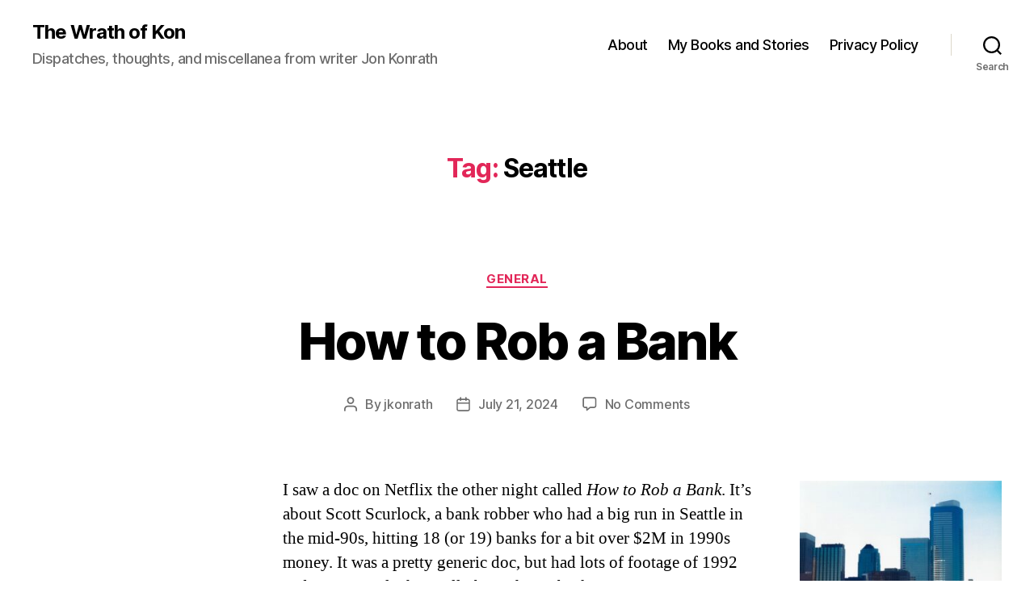

--- FILE ---
content_type: text/html; charset=UTF-8
request_url: https://rumored.com/tag/seattle/
body_size: 46044
content:
<!DOCTYPE html>

<html class="no-js" lang="en-US">

	<head>

		<meta charset="UTF-8">
		<meta name="viewport" content="width=device-width, initial-scale=1.0">

		<link rel="profile" href="https://gmpg.org/xfn/11">

		<title>Seattle &#8211; The Wrath of Kon</title>
<meta name='robots' content='max-image-preview:large' />
<link rel='dns-prefetch' href='//www.googletagmanager.com' />
<link rel="alternate" type="application/rss+xml" title="The Wrath of Kon &raquo; Feed" href="https://rumored.com/feed/" />
<link rel="alternate" type="application/rss+xml" title="The Wrath of Kon &raquo; Comments Feed" href="https://rumored.com/comments/feed/" />
<link rel="alternate" type="application/rss+xml" title="The Wrath of Kon &raquo; Seattle Tag Feed" href="https://rumored.com/tag/seattle/feed/" />
<style id='wp-img-auto-sizes-contain-inline-css'>
img:is([sizes=auto i],[sizes^="auto," i]){contain-intrinsic-size:3000px 1500px}
/*# sourceURL=wp-img-auto-sizes-contain-inline-css */
</style>
<style id='wp-emoji-styles-inline-css'>

	img.wp-smiley, img.emoji {
		display: inline !important;
		border: none !important;
		box-shadow: none !important;
		height: 1em !important;
		width: 1em !important;
		margin: 0 0.07em !important;
		vertical-align: -0.1em !important;
		background: none !important;
		padding: 0 !important;
	}
/*# sourceURL=wp-emoji-styles-inline-css */
</style>
<style id='wp-block-library-inline-css'>
:root{--wp-block-synced-color:#7a00df;--wp-block-synced-color--rgb:122,0,223;--wp-bound-block-color:var(--wp-block-synced-color);--wp-editor-canvas-background:#ddd;--wp-admin-theme-color:#007cba;--wp-admin-theme-color--rgb:0,124,186;--wp-admin-theme-color-darker-10:#006ba1;--wp-admin-theme-color-darker-10--rgb:0,107,160.5;--wp-admin-theme-color-darker-20:#005a87;--wp-admin-theme-color-darker-20--rgb:0,90,135;--wp-admin-border-width-focus:2px}@media (min-resolution:192dpi){:root{--wp-admin-border-width-focus:1.5px}}.wp-element-button{cursor:pointer}:root .has-very-light-gray-background-color{background-color:#eee}:root .has-very-dark-gray-background-color{background-color:#313131}:root .has-very-light-gray-color{color:#eee}:root .has-very-dark-gray-color{color:#313131}:root .has-vivid-green-cyan-to-vivid-cyan-blue-gradient-background{background:linear-gradient(135deg,#00d084,#0693e3)}:root .has-purple-crush-gradient-background{background:linear-gradient(135deg,#34e2e4,#4721fb 50%,#ab1dfe)}:root .has-hazy-dawn-gradient-background{background:linear-gradient(135deg,#faaca8,#dad0ec)}:root .has-subdued-olive-gradient-background{background:linear-gradient(135deg,#fafae1,#67a671)}:root .has-atomic-cream-gradient-background{background:linear-gradient(135deg,#fdd79a,#004a59)}:root .has-nightshade-gradient-background{background:linear-gradient(135deg,#330968,#31cdcf)}:root .has-midnight-gradient-background{background:linear-gradient(135deg,#020381,#2874fc)}:root{--wp--preset--font-size--normal:16px;--wp--preset--font-size--huge:42px}.has-regular-font-size{font-size:1em}.has-larger-font-size{font-size:2.625em}.has-normal-font-size{font-size:var(--wp--preset--font-size--normal)}.has-huge-font-size{font-size:var(--wp--preset--font-size--huge)}.has-text-align-center{text-align:center}.has-text-align-left{text-align:left}.has-text-align-right{text-align:right}.has-fit-text{white-space:nowrap!important}#end-resizable-editor-section{display:none}.aligncenter{clear:both}.items-justified-left{justify-content:flex-start}.items-justified-center{justify-content:center}.items-justified-right{justify-content:flex-end}.items-justified-space-between{justify-content:space-between}.screen-reader-text{border:0;clip-path:inset(50%);height:1px;margin:-1px;overflow:hidden;padding:0;position:absolute;width:1px;word-wrap:normal!important}.screen-reader-text:focus{background-color:#ddd;clip-path:none;color:#444;display:block;font-size:1em;height:auto;left:5px;line-height:normal;padding:15px 23px 14px;text-decoration:none;top:5px;width:auto;z-index:100000}html :where(.has-border-color){border-style:solid}html :where([style*=border-top-color]){border-top-style:solid}html :where([style*=border-right-color]){border-right-style:solid}html :where([style*=border-bottom-color]){border-bottom-style:solid}html :where([style*=border-left-color]){border-left-style:solid}html :where([style*=border-width]){border-style:solid}html :where([style*=border-top-width]){border-top-style:solid}html :where([style*=border-right-width]){border-right-style:solid}html :where([style*=border-bottom-width]){border-bottom-style:solid}html :where([style*=border-left-width]){border-left-style:solid}html :where(img[class*=wp-image-]){height:auto;max-width:100%}:where(figure){margin:0 0 1em}html :where(.is-position-sticky){--wp-admin--admin-bar--position-offset:var(--wp-admin--admin-bar--height,0px)}@media screen and (max-width:600px){html :where(.is-position-sticky){--wp-admin--admin-bar--position-offset:0px}}

/*# sourceURL=wp-block-library-inline-css */
</style><style id='wp-block-archives-inline-css'>
.wp-block-archives{box-sizing:border-box}.wp-block-archives-dropdown label{display:block}
/*# sourceURL=https://rumored.com/wp-includes/blocks/archives/style.min.css */
</style>
<style id='wp-block-categories-inline-css'>
.wp-block-categories{box-sizing:border-box}.wp-block-categories.alignleft{margin-right:2em}.wp-block-categories.alignright{margin-left:2em}.wp-block-categories.wp-block-categories-dropdown.aligncenter{text-align:center}.wp-block-categories .wp-block-categories__label{display:block;width:100%}
/*# sourceURL=https://rumored.com/wp-includes/blocks/categories/style.min.css */
</style>
<style id='wp-block-heading-inline-css'>
h1:where(.wp-block-heading).has-background,h2:where(.wp-block-heading).has-background,h3:where(.wp-block-heading).has-background,h4:where(.wp-block-heading).has-background,h5:where(.wp-block-heading).has-background,h6:where(.wp-block-heading).has-background{padding:1.25em 2.375em}h1.has-text-align-left[style*=writing-mode]:where([style*=vertical-lr]),h1.has-text-align-right[style*=writing-mode]:where([style*=vertical-rl]),h2.has-text-align-left[style*=writing-mode]:where([style*=vertical-lr]),h2.has-text-align-right[style*=writing-mode]:where([style*=vertical-rl]),h3.has-text-align-left[style*=writing-mode]:where([style*=vertical-lr]),h3.has-text-align-right[style*=writing-mode]:where([style*=vertical-rl]),h4.has-text-align-left[style*=writing-mode]:where([style*=vertical-lr]),h4.has-text-align-right[style*=writing-mode]:where([style*=vertical-rl]),h5.has-text-align-left[style*=writing-mode]:where([style*=vertical-lr]),h5.has-text-align-right[style*=writing-mode]:where([style*=vertical-rl]),h6.has-text-align-left[style*=writing-mode]:where([style*=vertical-lr]),h6.has-text-align-right[style*=writing-mode]:where([style*=vertical-rl]){rotate:180deg}
/*# sourceURL=https://rumored.com/wp-includes/blocks/heading/style.min.css */
</style>
<style id='wp-block-latest-comments-inline-css'>
ol.wp-block-latest-comments{box-sizing:border-box;margin-left:0}:where(.wp-block-latest-comments:not([style*=line-height] .wp-block-latest-comments__comment)){line-height:1.1}:where(.wp-block-latest-comments:not([style*=line-height] .wp-block-latest-comments__comment-excerpt p)){line-height:1.8}.has-dates :where(.wp-block-latest-comments:not([style*=line-height])),.has-excerpts :where(.wp-block-latest-comments:not([style*=line-height])){line-height:1.5}.wp-block-latest-comments .wp-block-latest-comments{padding-left:0}.wp-block-latest-comments__comment{list-style:none;margin-bottom:1em}.has-avatars .wp-block-latest-comments__comment{list-style:none;min-height:2.25em}.has-avatars .wp-block-latest-comments__comment .wp-block-latest-comments__comment-excerpt,.has-avatars .wp-block-latest-comments__comment .wp-block-latest-comments__comment-meta{margin-left:3.25em}.wp-block-latest-comments__comment-excerpt p{font-size:.875em;margin:.36em 0 1.4em}.wp-block-latest-comments__comment-date{display:block;font-size:.75em}.wp-block-latest-comments .avatar,.wp-block-latest-comments__comment-avatar{border-radius:1.5em;display:block;float:left;height:2.5em;margin-right:.75em;width:2.5em}.wp-block-latest-comments[class*=-font-size] a,.wp-block-latest-comments[style*=font-size] a{font-size:inherit}
/*# sourceURL=https://rumored.com/wp-includes/blocks/latest-comments/style.min.css */
</style>
<style id='wp-block-latest-posts-inline-css'>
.wp-block-latest-posts{box-sizing:border-box}.wp-block-latest-posts.alignleft{margin-right:2em}.wp-block-latest-posts.alignright{margin-left:2em}.wp-block-latest-posts.wp-block-latest-posts__list{list-style:none}.wp-block-latest-posts.wp-block-latest-posts__list li{clear:both;overflow-wrap:break-word}.wp-block-latest-posts.is-grid{display:flex;flex-wrap:wrap}.wp-block-latest-posts.is-grid li{margin:0 1.25em 1.25em 0;width:100%}@media (min-width:600px){.wp-block-latest-posts.columns-2 li{width:calc(50% - .625em)}.wp-block-latest-posts.columns-2 li:nth-child(2n){margin-right:0}.wp-block-latest-posts.columns-3 li{width:calc(33.33333% - .83333em)}.wp-block-latest-posts.columns-3 li:nth-child(3n){margin-right:0}.wp-block-latest-posts.columns-4 li{width:calc(25% - .9375em)}.wp-block-latest-posts.columns-4 li:nth-child(4n){margin-right:0}.wp-block-latest-posts.columns-5 li{width:calc(20% - 1em)}.wp-block-latest-posts.columns-5 li:nth-child(5n){margin-right:0}.wp-block-latest-posts.columns-6 li{width:calc(16.66667% - 1.04167em)}.wp-block-latest-posts.columns-6 li:nth-child(6n){margin-right:0}}:root :where(.wp-block-latest-posts.is-grid){padding:0}:root :where(.wp-block-latest-posts.wp-block-latest-posts__list){padding-left:0}.wp-block-latest-posts__post-author,.wp-block-latest-posts__post-date{display:block;font-size:.8125em}.wp-block-latest-posts__post-excerpt,.wp-block-latest-posts__post-full-content{margin-bottom:1em;margin-top:.5em}.wp-block-latest-posts__featured-image a{display:inline-block}.wp-block-latest-posts__featured-image img{height:auto;max-width:100%;width:auto}.wp-block-latest-posts__featured-image.alignleft{float:left;margin-right:1em}.wp-block-latest-posts__featured-image.alignright{float:right;margin-left:1em}.wp-block-latest-posts__featured-image.aligncenter{margin-bottom:1em;text-align:center}
/*# sourceURL=https://rumored.com/wp-includes/blocks/latest-posts/style.min.css */
</style>
<style id='wp-block-search-inline-css'>
.wp-block-search__button{margin-left:10px;word-break:normal}.wp-block-search__button.has-icon{line-height:0}.wp-block-search__button svg{height:1.25em;min-height:24px;min-width:24px;width:1.25em;fill:currentColor;vertical-align:text-bottom}:where(.wp-block-search__button){border:1px solid #ccc;padding:6px 10px}.wp-block-search__inside-wrapper{display:flex;flex:auto;flex-wrap:nowrap;max-width:100%}.wp-block-search__label{width:100%}.wp-block-search.wp-block-search__button-only .wp-block-search__button{box-sizing:border-box;display:flex;flex-shrink:0;justify-content:center;margin-left:0;max-width:100%}.wp-block-search.wp-block-search__button-only .wp-block-search__inside-wrapper{min-width:0!important;transition-property:width}.wp-block-search.wp-block-search__button-only .wp-block-search__input{flex-basis:100%;transition-duration:.3s}.wp-block-search.wp-block-search__button-only.wp-block-search__searchfield-hidden,.wp-block-search.wp-block-search__button-only.wp-block-search__searchfield-hidden .wp-block-search__inside-wrapper{overflow:hidden}.wp-block-search.wp-block-search__button-only.wp-block-search__searchfield-hidden .wp-block-search__input{border-left-width:0!important;border-right-width:0!important;flex-basis:0;flex-grow:0;margin:0;min-width:0!important;padding-left:0!important;padding-right:0!important;width:0!important}:where(.wp-block-search__input){appearance:none;border:1px solid #949494;flex-grow:1;font-family:inherit;font-size:inherit;font-style:inherit;font-weight:inherit;letter-spacing:inherit;line-height:inherit;margin-left:0;margin-right:0;min-width:3rem;padding:8px;text-decoration:unset!important;text-transform:inherit}:where(.wp-block-search__button-inside .wp-block-search__inside-wrapper){background-color:#fff;border:1px solid #949494;box-sizing:border-box;padding:4px}:where(.wp-block-search__button-inside .wp-block-search__inside-wrapper) .wp-block-search__input{border:none;border-radius:0;padding:0 4px}:where(.wp-block-search__button-inside .wp-block-search__inside-wrapper) .wp-block-search__input:focus{outline:none}:where(.wp-block-search__button-inside .wp-block-search__inside-wrapper) :where(.wp-block-search__button){padding:4px 8px}.wp-block-search.aligncenter .wp-block-search__inside-wrapper{margin:auto}.wp-block[data-align=right] .wp-block-search.wp-block-search__button-only .wp-block-search__inside-wrapper{float:right}
/*# sourceURL=https://rumored.com/wp-includes/blocks/search/style.min.css */
</style>
<style id='wp-block-group-inline-css'>
.wp-block-group{box-sizing:border-box}:where(.wp-block-group.wp-block-group-is-layout-constrained){position:relative}
/*# sourceURL=https://rumored.com/wp-includes/blocks/group/style.min.css */
</style>
<style id='global-styles-inline-css'>
:root{--wp--preset--aspect-ratio--square: 1;--wp--preset--aspect-ratio--4-3: 4/3;--wp--preset--aspect-ratio--3-4: 3/4;--wp--preset--aspect-ratio--3-2: 3/2;--wp--preset--aspect-ratio--2-3: 2/3;--wp--preset--aspect-ratio--16-9: 16/9;--wp--preset--aspect-ratio--9-16: 9/16;--wp--preset--color--black: #000000;--wp--preset--color--cyan-bluish-gray: #abb8c3;--wp--preset--color--white: #ffffff;--wp--preset--color--pale-pink: #f78da7;--wp--preset--color--vivid-red: #cf2e2e;--wp--preset--color--luminous-vivid-orange: #ff6900;--wp--preset--color--luminous-vivid-amber: #fcb900;--wp--preset--color--light-green-cyan: #7bdcb5;--wp--preset--color--vivid-green-cyan: #00d084;--wp--preset--color--pale-cyan-blue: #8ed1fc;--wp--preset--color--vivid-cyan-blue: #0693e3;--wp--preset--color--vivid-purple: #9b51e0;--wp--preset--color--accent: #e22658;--wp--preset--color--primary: #000000;--wp--preset--color--secondary: #6d6d6d;--wp--preset--color--subtle-background: #dbdbdb;--wp--preset--color--background: #ffffff;--wp--preset--gradient--vivid-cyan-blue-to-vivid-purple: linear-gradient(135deg,rgb(6,147,227) 0%,rgb(155,81,224) 100%);--wp--preset--gradient--light-green-cyan-to-vivid-green-cyan: linear-gradient(135deg,rgb(122,220,180) 0%,rgb(0,208,130) 100%);--wp--preset--gradient--luminous-vivid-amber-to-luminous-vivid-orange: linear-gradient(135deg,rgb(252,185,0) 0%,rgb(255,105,0) 100%);--wp--preset--gradient--luminous-vivid-orange-to-vivid-red: linear-gradient(135deg,rgb(255,105,0) 0%,rgb(207,46,46) 100%);--wp--preset--gradient--very-light-gray-to-cyan-bluish-gray: linear-gradient(135deg,rgb(238,238,238) 0%,rgb(169,184,195) 100%);--wp--preset--gradient--cool-to-warm-spectrum: linear-gradient(135deg,rgb(74,234,220) 0%,rgb(151,120,209) 20%,rgb(207,42,186) 40%,rgb(238,44,130) 60%,rgb(251,105,98) 80%,rgb(254,248,76) 100%);--wp--preset--gradient--blush-light-purple: linear-gradient(135deg,rgb(255,206,236) 0%,rgb(152,150,240) 100%);--wp--preset--gradient--blush-bordeaux: linear-gradient(135deg,rgb(254,205,165) 0%,rgb(254,45,45) 50%,rgb(107,0,62) 100%);--wp--preset--gradient--luminous-dusk: linear-gradient(135deg,rgb(255,203,112) 0%,rgb(199,81,192) 50%,rgb(65,88,208) 100%);--wp--preset--gradient--pale-ocean: linear-gradient(135deg,rgb(255,245,203) 0%,rgb(182,227,212) 50%,rgb(51,167,181) 100%);--wp--preset--gradient--electric-grass: linear-gradient(135deg,rgb(202,248,128) 0%,rgb(113,206,126) 100%);--wp--preset--gradient--midnight: linear-gradient(135deg,rgb(2,3,129) 0%,rgb(40,116,252) 100%);--wp--preset--font-size--small: 18px;--wp--preset--font-size--medium: 20px;--wp--preset--font-size--large: 26.25px;--wp--preset--font-size--x-large: 42px;--wp--preset--font-size--normal: 21px;--wp--preset--font-size--larger: 32px;--wp--preset--spacing--20: 0.44rem;--wp--preset--spacing--30: 0.67rem;--wp--preset--spacing--40: 1rem;--wp--preset--spacing--50: 1.5rem;--wp--preset--spacing--60: 2.25rem;--wp--preset--spacing--70: 3.38rem;--wp--preset--spacing--80: 5.06rem;--wp--preset--shadow--natural: 6px 6px 9px rgba(0, 0, 0, 0.2);--wp--preset--shadow--deep: 12px 12px 50px rgba(0, 0, 0, 0.4);--wp--preset--shadow--sharp: 6px 6px 0px rgba(0, 0, 0, 0.2);--wp--preset--shadow--outlined: 6px 6px 0px -3px rgb(255, 255, 255), 6px 6px rgb(0, 0, 0);--wp--preset--shadow--crisp: 6px 6px 0px rgb(0, 0, 0);}:where(.is-layout-flex){gap: 0.5em;}:where(.is-layout-grid){gap: 0.5em;}body .is-layout-flex{display: flex;}.is-layout-flex{flex-wrap: wrap;align-items: center;}.is-layout-flex > :is(*, div){margin: 0;}body .is-layout-grid{display: grid;}.is-layout-grid > :is(*, div){margin: 0;}:where(.wp-block-columns.is-layout-flex){gap: 2em;}:where(.wp-block-columns.is-layout-grid){gap: 2em;}:where(.wp-block-post-template.is-layout-flex){gap: 1.25em;}:where(.wp-block-post-template.is-layout-grid){gap: 1.25em;}.has-black-color{color: var(--wp--preset--color--black) !important;}.has-cyan-bluish-gray-color{color: var(--wp--preset--color--cyan-bluish-gray) !important;}.has-white-color{color: var(--wp--preset--color--white) !important;}.has-pale-pink-color{color: var(--wp--preset--color--pale-pink) !important;}.has-vivid-red-color{color: var(--wp--preset--color--vivid-red) !important;}.has-luminous-vivid-orange-color{color: var(--wp--preset--color--luminous-vivid-orange) !important;}.has-luminous-vivid-amber-color{color: var(--wp--preset--color--luminous-vivid-amber) !important;}.has-light-green-cyan-color{color: var(--wp--preset--color--light-green-cyan) !important;}.has-vivid-green-cyan-color{color: var(--wp--preset--color--vivid-green-cyan) !important;}.has-pale-cyan-blue-color{color: var(--wp--preset--color--pale-cyan-blue) !important;}.has-vivid-cyan-blue-color{color: var(--wp--preset--color--vivid-cyan-blue) !important;}.has-vivid-purple-color{color: var(--wp--preset--color--vivid-purple) !important;}.has-black-background-color{background-color: var(--wp--preset--color--black) !important;}.has-cyan-bluish-gray-background-color{background-color: var(--wp--preset--color--cyan-bluish-gray) !important;}.has-white-background-color{background-color: var(--wp--preset--color--white) !important;}.has-pale-pink-background-color{background-color: var(--wp--preset--color--pale-pink) !important;}.has-vivid-red-background-color{background-color: var(--wp--preset--color--vivid-red) !important;}.has-luminous-vivid-orange-background-color{background-color: var(--wp--preset--color--luminous-vivid-orange) !important;}.has-luminous-vivid-amber-background-color{background-color: var(--wp--preset--color--luminous-vivid-amber) !important;}.has-light-green-cyan-background-color{background-color: var(--wp--preset--color--light-green-cyan) !important;}.has-vivid-green-cyan-background-color{background-color: var(--wp--preset--color--vivid-green-cyan) !important;}.has-pale-cyan-blue-background-color{background-color: var(--wp--preset--color--pale-cyan-blue) !important;}.has-vivid-cyan-blue-background-color{background-color: var(--wp--preset--color--vivid-cyan-blue) !important;}.has-vivid-purple-background-color{background-color: var(--wp--preset--color--vivid-purple) !important;}.has-black-border-color{border-color: var(--wp--preset--color--black) !important;}.has-cyan-bluish-gray-border-color{border-color: var(--wp--preset--color--cyan-bluish-gray) !important;}.has-white-border-color{border-color: var(--wp--preset--color--white) !important;}.has-pale-pink-border-color{border-color: var(--wp--preset--color--pale-pink) !important;}.has-vivid-red-border-color{border-color: var(--wp--preset--color--vivid-red) !important;}.has-luminous-vivid-orange-border-color{border-color: var(--wp--preset--color--luminous-vivid-orange) !important;}.has-luminous-vivid-amber-border-color{border-color: var(--wp--preset--color--luminous-vivid-amber) !important;}.has-light-green-cyan-border-color{border-color: var(--wp--preset--color--light-green-cyan) !important;}.has-vivid-green-cyan-border-color{border-color: var(--wp--preset--color--vivid-green-cyan) !important;}.has-pale-cyan-blue-border-color{border-color: var(--wp--preset--color--pale-cyan-blue) !important;}.has-vivid-cyan-blue-border-color{border-color: var(--wp--preset--color--vivid-cyan-blue) !important;}.has-vivid-purple-border-color{border-color: var(--wp--preset--color--vivid-purple) !important;}.has-vivid-cyan-blue-to-vivid-purple-gradient-background{background: var(--wp--preset--gradient--vivid-cyan-blue-to-vivid-purple) !important;}.has-light-green-cyan-to-vivid-green-cyan-gradient-background{background: var(--wp--preset--gradient--light-green-cyan-to-vivid-green-cyan) !important;}.has-luminous-vivid-amber-to-luminous-vivid-orange-gradient-background{background: var(--wp--preset--gradient--luminous-vivid-amber-to-luminous-vivid-orange) !important;}.has-luminous-vivid-orange-to-vivid-red-gradient-background{background: var(--wp--preset--gradient--luminous-vivid-orange-to-vivid-red) !important;}.has-very-light-gray-to-cyan-bluish-gray-gradient-background{background: var(--wp--preset--gradient--very-light-gray-to-cyan-bluish-gray) !important;}.has-cool-to-warm-spectrum-gradient-background{background: var(--wp--preset--gradient--cool-to-warm-spectrum) !important;}.has-blush-light-purple-gradient-background{background: var(--wp--preset--gradient--blush-light-purple) !important;}.has-blush-bordeaux-gradient-background{background: var(--wp--preset--gradient--blush-bordeaux) !important;}.has-luminous-dusk-gradient-background{background: var(--wp--preset--gradient--luminous-dusk) !important;}.has-pale-ocean-gradient-background{background: var(--wp--preset--gradient--pale-ocean) !important;}.has-electric-grass-gradient-background{background: var(--wp--preset--gradient--electric-grass) !important;}.has-midnight-gradient-background{background: var(--wp--preset--gradient--midnight) !important;}.has-small-font-size{font-size: var(--wp--preset--font-size--small) !important;}.has-medium-font-size{font-size: var(--wp--preset--font-size--medium) !important;}.has-large-font-size{font-size: var(--wp--preset--font-size--large) !important;}.has-x-large-font-size{font-size: var(--wp--preset--font-size--x-large) !important;}
/*# sourceURL=global-styles-inline-css */
</style>

<style id='classic-theme-styles-inline-css'>
/*! This file is auto-generated */
.wp-block-button__link{color:#fff;background-color:#32373c;border-radius:9999px;box-shadow:none;text-decoration:none;padding:calc(.667em + 2px) calc(1.333em + 2px);font-size:1.125em}.wp-block-file__button{background:#32373c;color:#fff;text-decoration:none}
/*# sourceURL=/wp-includes/css/classic-themes.min.css */
</style>
<link rel='stylesheet' id='parent-style-css' href='https://rumored.com/wp-content/themes/twentytwenty/style.css?ver=6.9' media='all' />
<link rel='stylesheet' id='twentytwenty-style-css' href='https://rumored.com/wp-content/themes/jk-twentytwenty/style.css?ver=6.6.6' media='all' />
<style id='twentytwenty-style-inline-css'>
.color-accent,.color-accent-hover:hover,.color-accent-hover:focus,:root .has-accent-color,.has-drop-cap:not(:focus):first-letter,.wp-block-button.is-style-outline,a { color: #e22658; }blockquote,.border-color-accent,.border-color-accent-hover:hover,.border-color-accent-hover:focus { border-color: #e22658; }button,.button,.faux-button,.wp-block-button__link,.wp-block-file .wp-block-file__button,input[type="button"],input[type="reset"],input[type="submit"],.bg-accent,.bg-accent-hover:hover,.bg-accent-hover:focus,:root .has-accent-background-color,.comment-reply-link { background-color: #e22658; }.fill-children-accent,.fill-children-accent * { fill: #e22658; }:root .has-background-color,button,.button,.faux-button,.wp-block-button__link,.wp-block-file__button,input[type="button"],input[type="reset"],input[type="submit"],.wp-block-button,.comment-reply-link,.has-background.has-primary-background-color:not(.has-text-color),.has-background.has-primary-background-color *:not(.has-text-color),.has-background.has-accent-background-color:not(.has-text-color),.has-background.has-accent-background-color *:not(.has-text-color) { color: #ffffff; }:root .has-background-background-color { background-color: #ffffff; }body,.entry-title a,:root .has-primary-color { color: #000000; }:root .has-primary-background-color { background-color: #000000; }cite,figcaption,.wp-caption-text,.post-meta,.entry-content .wp-block-archives li,.entry-content .wp-block-categories li,.entry-content .wp-block-latest-posts li,.wp-block-latest-comments__comment-date,.wp-block-latest-posts__post-date,.wp-block-embed figcaption,.wp-block-image figcaption,.wp-block-pullquote cite,.comment-metadata,.comment-respond .comment-notes,.comment-respond .logged-in-as,.pagination .dots,.entry-content hr:not(.has-background),hr.styled-separator,:root .has-secondary-color { color: #6d6d6d; }:root .has-secondary-background-color { background-color: #6d6d6d; }pre,fieldset,input,textarea,table,table *,hr { border-color: #dbdbdb; }caption,code,code,kbd,samp,.wp-block-table.is-style-stripes tbody tr:nth-child(odd),:root .has-subtle-background-background-color { background-color: #dbdbdb; }.wp-block-table.is-style-stripes { border-bottom-color: #dbdbdb; }.wp-block-latest-posts.is-grid li { border-top-color: #dbdbdb; }:root .has-subtle-background-color { color: #dbdbdb; }body:not(.overlay-header) .primary-menu > li > a,body:not(.overlay-header) .primary-menu > li > .icon,.modal-menu a,.footer-menu a, .footer-widgets a:where(:not(.wp-block-button__link)),#site-footer .wp-block-button.is-style-outline,.wp-block-pullquote:before,.singular:not(.overlay-header) .entry-header a,.archive-header a,.header-footer-group .color-accent,.header-footer-group .color-accent-hover:hover { color: #cd2653; }.social-icons a,#site-footer button:not(.toggle),#site-footer .button,#site-footer .faux-button,#site-footer .wp-block-button__link,#site-footer .wp-block-file__button,#site-footer input[type="button"],#site-footer input[type="reset"],#site-footer input[type="submit"] { background-color: #cd2653; }.header-footer-group,body:not(.overlay-header) #site-header .toggle,.menu-modal .toggle { color: #000000; }body:not(.overlay-header) .primary-menu ul { background-color: #000000; }body:not(.overlay-header) .primary-menu > li > ul:after { border-bottom-color: #000000; }body:not(.overlay-header) .primary-menu ul ul:after { border-left-color: #000000; }.site-description,body:not(.overlay-header) .toggle-inner .toggle-text,.widget .post-date,.widget .rss-date,.widget_archive li,.widget_categories li,.widget cite,.widget_pages li,.widget_meta li,.widget_nav_menu li,.powered-by-wordpress,.footer-credits .privacy-policy,.to-the-top,.singular .entry-header .post-meta,.singular:not(.overlay-header) .entry-header .post-meta a { color: #6d6d6d; }.header-footer-group pre,.header-footer-group fieldset,.header-footer-group input,.header-footer-group textarea,.header-footer-group table,.header-footer-group table *,.footer-nav-widgets-wrapper,#site-footer,.menu-modal nav *,.footer-widgets-outer-wrapper,.footer-top { border-color: #dcd7ca; }.header-footer-group table caption,body:not(.overlay-header) .header-inner .toggle-wrapper::before { background-color: #dcd7ca; }
/*# sourceURL=twentytwenty-style-inline-css */
</style>
<link rel='stylesheet' id='twentytwenty-fonts-css' href='https://rumored.com/wp-content/themes/twentytwenty/assets/css/font-inter.css?ver=6.6.6' media='all' />
<link rel='stylesheet' id='twentytwenty-print-style-css' href='https://rumored.com/wp-content/themes/twentytwenty/print.css?ver=6.6.6' media='print' />
<script src="https://rumored.com/wp-content/themes/twentytwenty/assets/js/index.js?ver=6.6.6" id="twentytwenty-js-js" defer data-wp-strategy="defer"></script>

<!-- Google tag (gtag.js) snippet added by Site Kit -->
<!-- Google Analytics snippet added by Site Kit -->
<script src="https://www.googletagmanager.com/gtag/js?id=GT-P3JRFZN9" id="google_gtagjs-js" async></script>
<script id="google_gtagjs-js-after">
window.dataLayer = window.dataLayer || [];function gtag(){dataLayer.push(arguments);}
gtag("set","linker",{"domains":["rumored.com"]});
gtag("js", new Date());
gtag("set", "developer_id.dZTNiMT", true);
gtag("config", "GT-P3JRFZN9");
 window._googlesitekit = window._googlesitekit || {}; window._googlesitekit.throttledEvents = []; window._googlesitekit.gtagEvent = (name, data) => { var key = JSON.stringify( { name, data } ); if ( !! window._googlesitekit.throttledEvents[ key ] ) { return; } window._googlesitekit.throttledEvents[ key ] = true; setTimeout( () => { delete window._googlesitekit.throttledEvents[ key ]; }, 5 ); gtag( "event", name, { ...data, event_source: "site-kit" } ); }; 
//# sourceURL=google_gtagjs-js-after
</script>
<link rel="https://api.w.org/" href="https://rumored.com/wp-json/" /><link rel="alternate" title="JSON" type="application/json" href="https://rumored.com/wp-json/wp/v2/tags/322" /><link rel="EditURI" type="application/rsd+xml" title="RSD" href="https://rumored.com/xmlrpc.php?rsd" />
<meta name="generator" content="WordPress 6.9" />
<meta name="generator" content="Site Kit by Google 1.168.0" />	<script>document.documentElement.className = document.documentElement.className.replace( 'no-js', 'js' );</script>
	<style id="custom-background-css">
body.custom-background { background-color: #ffffff; }
</style>
	<link rel="icon" href="https://rumored.com/wp-content/uploads/2025/11/rumored-512-150x150.png" sizes="32x32" />
<link rel="icon" href="https://rumored.com/wp-content/uploads/2025/11/rumored-512-300x300.png" sizes="192x192" />
<link rel="apple-touch-icon" href="https://rumored.com/wp-content/uploads/2025/11/rumored-512-300x300.png" />
<meta name="msapplication-TileImage" content="https://rumored.com/wp-content/uploads/2025/11/rumored-512-300x300.png" />

	</head>

	<body data-rsssl=1 class="archive tag tag-seattle tag-322 custom-background wp-embed-responsive wp-theme-twentytwenty wp-child-theme-jk-twentytwenty enable-search-modal has-no-pagination showing-comments show-avatars footer-top-visible reduced-spacing">

		<a class="skip-link screen-reader-text" href="#site-content">Skip to the content</a>
		<header id="site-header" class="header-footer-group">

			<div class="header-inner section-inner">

				<div class="header-titles-wrapper">

					
						<button class="toggle search-toggle mobile-search-toggle" data-toggle-target=".search-modal" data-toggle-body-class="showing-search-modal" data-set-focus=".search-modal .search-field" aria-expanded="false">
							<span class="toggle-inner">
								<span class="toggle-icon">
									<svg class="svg-icon" aria-hidden="true" role="img" focusable="false" xmlns="http://www.w3.org/2000/svg" width="23" height="23" viewBox="0 0 23 23"><path d="M38.710696,48.0601792 L43,52.3494831 L41.3494831,54 L37.0601792,49.710696 C35.2632422,51.1481185 32.9839107,52.0076499 30.5038249,52.0076499 C24.7027226,52.0076499 20,47.3049272 20,41.5038249 C20,35.7027226 24.7027226,31 30.5038249,31 C36.3049272,31 41.0076499,35.7027226 41.0076499,41.5038249 C41.0076499,43.9839107 40.1481185,46.2632422 38.710696,48.0601792 Z M36.3875844,47.1716785 C37.8030221,45.7026647 38.6734666,43.7048964 38.6734666,41.5038249 C38.6734666,36.9918565 35.0157934,33.3341833 30.5038249,33.3341833 C25.9918565,33.3341833 22.3341833,36.9918565 22.3341833,41.5038249 C22.3341833,46.0157934 25.9918565,49.6734666 30.5038249,49.6734666 C32.7048964,49.6734666 34.7026647,48.8030221 36.1716785,47.3875844 C36.2023931,47.347638 36.2360451,47.3092237 36.2726343,47.2726343 C36.3092237,47.2360451 36.347638,47.2023931 36.3875844,47.1716785 Z" transform="translate(-20 -31)" /></svg>								</span>
								<span class="toggle-text">Search</span>
							</span>
						</button><!-- .search-toggle -->

					
					<div class="header-titles">

						<div class="site-title faux-heading"><a href="https://rumored.com/" rel="home">The Wrath of Kon</a></div><div class="site-description">Dispatches, thoughts, and miscellanea from writer Jon Konrath</div><!-- .site-description -->
					</div><!-- .header-titles -->

					<button class="toggle nav-toggle mobile-nav-toggle" data-toggle-target=".menu-modal"  data-toggle-body-class="showing-menu-modal" aria-expanded="false" data-set-focus=".close-nav-toggle">
						<span class="toggle-inner">
							<span class="toggle-icon">
								<svg class="svg-icon" aria-hidden="true" role="img" focusable="false" xmlns="http://www.w3.org/2000/svg" width="26" height="7" viewBox="0 0 26 7"><path fill-rule="evenodd" d="M332.5,45 C330.567003,45 329,43.4329966 329,41.5 C329,39.5670034 330.567003,38 332.5,38 C334.432997,38 336,39.5670034 336,41.5 C336,43.4329966 334.432997,45 332.5,45 Z M342,45 C340.067003,45 338.5,43.4329966 338.5,41.5 C338.5,39.5670034 340.067003,38 342,38 C343.932997,38 345.5,39.5670034 345.5,41.5 C345.5,43.4329966 343.932997,45 342,45 Z M351.5,45 C349.567003,45 348,43.4329966 348,41.5 C348,39.5670034 349.567003,38 351.5,38 C353.432997,38 355,39.5670034 355,41.5 C355,43.4329966 353.432997,45 351.5,45 Z" transform="translate(-329 -38)" /></svg>							</span>
							<span class="toggle-text">Menu</span>
						</span>
					</button><!-- .nav-toggle -->

				</div><!-- .header-titles-wrapper -->

				<div class="header-navigation-wrapper">

					
							<nav class="primary-menu-wrapper" aria-label="Horizontal">

								<ul class="primary-menu reset-list-style">

								<li class="page_item page-item-2096"><a href="https://rumored.com/me/">About</a></li>
<li class="page_item page-item-2100"><a href="https://rumored.com/published-writing/">My Books and Stories</a></li>
<li class="page_item page-item-10537"><a href="https://rumored.com/privacy-policy-2/">Privacy Policy</a></li>

								</ul>

							</nav><!-- .primary-menu-wrapper -->

						
						<div class="header-toggles hide-no-js">

						
							<div class="toggle-wrapper search-toggle-wrapper">

								<button class="toggle search-toggle desktop-search-toggle" data-toggle-target=".search-modal" data-toggle-body-class="showing-search-modal" data-set-focus=".search-modal .search-field" aria-expanded="false">
									<span class="toggle-inner">
										<svg class="svg-icon" aria-hidden="true" role="img" focusable="false" xmlns="http://www.w3.org/2000/svg" width="23" height="23" viewBox="0 0 23 23"><path d="M38.710696,48.0601792 L43,52.3494831 L41.3494831,54 L37.0601792,49.710696 C35.2632422,51.1481185 32.9839107,52.0076499 30.5038249,52.0076499 C24.7027226,52.0076499 20,47.3049272 20,41.5038249 C20,35.7027226 24.7027226,31 30.5038249,31 C36.3049272,31 41.0076499,35.7027226 41.0076499,41.5038249 C41.0076499,43.9839107 40.1481185,46.2632422 38.710696,48.0601792 Z M36.3875844,47.1716785 C37.8030221,45.7026647 38.6734666,43.7048964 38.6734666,41.5038249 C38.6734666,36.9918565 35.0157934,33.3341833 30.5038249,33.3341833 C25.9918565,33.3341833 22.3341833,36.9918565 22.3341833,41.5038249 C22.3341833,46.0157934 25.9918565,49.6734666 30.5038249,49.6734666 C32.7048964,49.6734666 34.7026647,48.8030221 36.1716785,47.3875844 C36.2023931,47.347638 36.2360451,47.3092237 36.2726343,47.2726343 C36.3092237,47.2360451 36.347638,47.2023931 36.3875844,47.1716785 Z" transform="translate(-20 -31)" /></svg>										<span class="toggle-text">Search</span>
									</span>
								</button><!-- .search-toggle -->

							</div>

							
						</div><!-- .header-toggles -->
						
				</div><!-- .header-navigation-wrapper -->

			</div><!-- .header-inner -->

			<div class="search-modal cover-modal header-footer-group" data-modal-target-string=".search-modal" role="dialog" aria-modal="true" aria-label="Search">

	<div class="search-modal-inner modal-inner">

		<div class="section-inner">

			<form role="search" aria-label="Search for:" method="get" class="search-form" action="https://rumored.com/">
	<label for="search-form-1">
		<span class="screen-reader-text">
			Search for:		</span>
		<input type="search" id="search-form-1" class="search-field" placeholder="Search &hellip;" value="" name="s" />
	</label>
	<input type="submit" class="search-submit" value="Search" />
</form>

			<button class="toggle search-untoggle close-search-toggle fill-children-current-color" data-toggle-target=".search-modal" data-toggle-body-class="showing-search-modal" data-set-focus=".search-modal .search-field">
				<span class="screen-reader-text">
					Close search				</span>
				<svg class="svg-icon" aria-hidden="true" role="img" focusable="false" xmlns="http://www.w3.org/2000/svg" width="16" height="16" viewBox="0 0 16 16"><polygon fill="" fill-rule="evenodd" points="6.852 7.649 .399 1.195 1.445 .149 7.899 6.602 14.352 .149 15.399 1.195 8.945 7.649 15.399 14.102 14.352 15.149 7.899 8.695 1.445 15.149 .399 14.102" /></svg>			</button><!-- .search-toggle -->

		</div><!-- .section-inner -->

	</div><!-- .search-modal-inner -->

</div><!-- .menu-modal -->

		</header><!-- #site-header -->

		
<div class="menu-modal cover-modal header-footer-group" data-modal-target-string=".menu-modal">

	<div class="menu-modal-inner modal-inner">

		<div class="menu-wrapper section-inner">

			<div class="menu-top">

				<button class="toggle close-nav-toggle fill-children-current-color" data-toggle-target=".menu-modal" data-toggle-body-class="showing-menu-modal" data-set-focus=".menu-modal">
					<span class="toggle-text">Close Menu</span>
					<svg class="svg-icon" aria-hidden="true" role="img" focusable="false" xmlns="http://www.w3.org/2000/svg" width="16" height="16" viewBox="0 0 16 16"><polygon fill="" fill-rule="evenodd" points="6.852 7.649 .399 1.195 1.445 .149 7.899 6.602 14.352 .149 15.399 1.195 8.945 7.649 15.399 14.102 14.352 15.149 7.899 8.695 1.445 15.149 .399 14.102" /></svg>				</button><!-- .nav-toggle -->

				
					<nav class="mobile-menu" aria-label="Mobile">

						<ul class="modal-menu reset-list-style">

						<li class="page_item page-item-2096"><div class="ancestor-wrapper"><a href="https://rumored.com/me/">About</a></div><!-- .ancestor-wrapper --></li>
<li class="page_item page-item-2100"><div class="ancestor-wrapper"><a href="https://rumored.com/published-writing/">My Books and Stories</a></div><!-- .ancestor-wrapper --></li>
<li class="page_item page-item-10537"><div class="ancestor-wrapper"><a href="https://rumored.com/privacy-policy-2/">Privacy Policy</a></div><!-- .ancestor-wrapper --></li>

						</ul>

					</nav>

					
			</div><!-- .menu-top -->

			<div class="menu-bottom">

				
			</div><!-- .menu-bottom -->

		</div><!-- .menu-wrapper -->

	</div><!-- .menu-modal-inner -->

</div><!-- .menu-modal -->

<main id="site-content">

	
		<header class="archive-header has-text-align-center header-footer-group">

			<div class="archive-header-inner section-inner medium">

									<h1 class="archive-title"><span class="color-accent">Tag:</span> <span>Seattle</span></h1>
				
				
			</div><!-- .archive-header-inner -->

		</header><!-- .archive-header -->

		
<article class="post-12512 post type-post status-publish format-standard hentry category-general tag-memories tag-movies tag-nostalgia tag-seattle" id="post-12512">

	
<header class="entry-header has-text-align-center">

	<div class="entry-header-inner section-inner medium">

		
			<div class="entry-categories">
				<span class="screen-reader-text">
					Categories				</span>
				<div class="entry-categories-inner">
					<a href="https://rumored.com/category/general/" rel="category tag">general</a>				</div><!-- .entry-categories-inner -->
			</div><!-- .entry-categories -->

			<h2 class="entry-title heading-size-1"><a href="https://rumored.com/2024/07/21/how-to-rob-a-bank/">How to Rob a Bank</a></h2>
		<div class="post-meta-wrapper post-meta-single post-meta-single-top">

			<ul class="post-meta">

									<li class="post-author meta-wrapper">
						<span class="meta-icon">
							<span class="screen-reader-text">
								Post author							</span>
							<svg class="svg-icon" aria-hidden="true" role="img" focusable="false" xmlns="http://www.w3.org/2000/svg" width="18" height="20" viewBox="0 0 18 20"><path fill="" d="M18,19 C18,19.5522847 17.5522847,20 17,20 C16.4477153,20 16,19.5522847 16,19 L16,17 C16,15.3431458 14.6568542,14 13,14 L5,14 C3.34314575,14 2,15.3431458 2,17 L2,19 C2,19.5522847 1.55228475,20 1,20 C0.44771525,20 0,19.5522847 0,19 L0,17 C0,14.2385763 2.23857625,12 5,12 L13,12 C15.7614237,12 18,14.2385763 18,17 L18,19 Z M9,10 C6.23857625,10 4,7.76142375 4,5 C4,2.23857625 6.23857625,0 9,0 C11.7614237,0 14,2.23857625 14,5 C14,7.76142375 11.7614237,10 9,10 Z M9,8 C10.6568542,8 12,6.65685425 12,5 C12,3.34314575 10.6568542,2 9,2 C7.34314575,2 6,3.34314575 6,5 C6,6.65685425 7.34314575,8 9,8 Z" /></svg>						</span>
						<span class="meta-text">
							By <a href="https://rumored.com/author/jkonrath/">jkonrath</a>						</span>
					</li>
										<li class="post-date meta-wrapper">
						<span class="meta-icon">
							<span class="screen-reader-text">
								Post date							</span>
							<svg class="svg-icon" aria-hidden="true" role="img" focusable="false" xmlns="http://www.w3.org/2000/svg" width="18" height="19" viewBox="0 0 18 19"><path fill="" d="M4.60069444,4.09375 L3.25,4.09375 C2.47334957,4.09375 1.84375,4.72334957 1.84375,5.5 L1.84375,7.26736111 L16.15625,7.26736111 L16.15625,5.5 C16.15625,4.72334957 15.5266504,4.09375 14.75,4.09375 L13.3993056,4.09375 L13.3993056,4.55555556 C13.3993056,5.02154581 13.0215458,5.39930556 12.5555556,5.39930556 C12.0895653,5.39930556 11.7118056,5.02154581 11.7118056,4.55555556 L11.7118056,4.09375 L6.28819444,4.09375 L6.28819444,4.55555556 C6.28819444,5.02154581 5.9104347,5.39930556 5.44444444,5.39930556 C4.97845419,5.39930556 4.60069444,5.02154581 4.60069444,4.55555556 L4.60069444,4.09375 Z M6.28819444,2.40625 L11.7118056,2.40625 L11.7118056,1 C11.7118056,0.534009742 12.0895653,0.15625 12.5555556,0.15625 C13.0215458,0.15625 13.3993056,0.534009742 13.3993056,1 L13.3993056,2.40625 L14.75,2.40625 C16.4586309,2.40625 17.84375,3.79136906 17.84375,5.5 L17.84375,15.875 C17.84375,17.5836309 16.4586309,18.96875 14.75,18.96875 L3.25,18.96875 C1.54136906,18.96875 0.15625,17.5836309 0.15625,15.875 L0.15625,5.5 C0.15625,3.79136906 1.54136906,2.40625 3.25,2.40625 L4.60069444,2.40625 L4.60069444,1 C4.60069444,0.534009742 4.97845419,0.15625 5.44444444,0.15625 C5.9104347,0.15625 6.28819444,0.534009742 6.28819444,1 L6.28819444,2.40625 Z M1.84375,8.95486111 L1.84375,15.875 C1.84375,16.6516504 2.47334957,17.28125 3.25,17.28125 L14.75,17.28125 C15.5266504,17.28125 16.15625,16.6516504 16.15625,15.875 L16.15625,8.95486111 L1.84375,8.95486111 Z" /></svg>						</span>
						<span class="meta-text">
							<a href="https://rumored.com/2024/07/21/how-to-rob-a-bank/">July 21, 2024</a>
						</span>
					</li>
										<li class="post-comment-link meta-wrapper">
						<span class="meta-icon">
							<svg class="svg-icon" aria-hidden="true" role="img" focusable="false" xmlns="http://www.w3.org/2000/svg" width="19" height="19" viewBox="0 0 19 19"><path d="M9.43016863,13.2235931 C9.58624731,13.094699 9.7823475,13.0241935 9.98476849,13.0241935 L15.0564516,13.0241935 C15.8581553,13.0241935 16.5080645,12.3742843 16.5080645,11.5725806 L16.5080645,3.44354839 C16.5080645,2.64184472 15.8581553,1.99193548 15.0564516,1.99193548 L3.44354839,1.99193548 C2.64184472,1.99193548 1.99193548,2.64184472 1.99193548,3.44354839 L1.99193548,11.5725806 C1.99193548,12.3742843 2.64184472,13.0241935 3.44354839,13.0241935 L5.76612903,13.0241935 C6.24715123,13.0241935 6.63709677,13.4141391 6.63709677,13.8951613 L6.63709677,15.5301903 L9.43016863,13.2235931 Z M3.44354839,14.766129 C1.67980032,14.766129 0.25,13.3363287 0.25,11.5725806 L0.25,3.44354839 C0.25,1.67980032 1.67980032,0.25 3.44354839,0.25 L15.0564516,0.25 C16.8201997,0.25 18.25,1.67980032 18.25,3.44354839 L18.25,11.5725806 C18.25,13.3363287 16.8201997,14.766129 15.0564516,14.766129 L10.2979143,14.766129 L6.32072889,18.0506004 C5.75274472,18.5196577 4.89516129,18.1156602 4.89516129,17.3790323 L4.89516129,14.766129 L3.44354839,14.766129 Z" /></svg>						</span>
						<span class="meta-text">
							<a href="https://rumored.com/2024/07/21/how-to-rob-a-bank/#respond">No Comments<span class="screen-reader-text"> on How to Rob a Bank</span></a>						</span>
					</li>
					
			</ul><!-- .post-meta -->

		</div><!-- .post-meta-wrapper -->

		
	</div><!-- .entry-header-inner -->

</header><!-- .entry-header -->

	<div class="post-inner thin ">

		<div class="entry-content">

			<p><a href="https://www.rumored.com/wp-content/uploads/2024/07/seattle.jpg"><img fetchpriority="high" decoding="async" class="alignright size-medium wp-image-12513" src="https://www.rumored.com/wp-content/uploads/2024/07/seattle-300x214.jpg" alt="" width="300" height="214" srcset="https://rumored.com/wp-content/uploads/2024/07/seattle-300x214.jpg 300w, https://rumored.com/wp-content/uploads/2024/07/seattle.jpg 512w" sizes="(max-width: 300px) 100vw, 300px" /></a>I saw a doc on Netflix the other night called <em>How to Rob a Bank</em>. It&#8217;s <span style="font-size: revert; font-family: var(--wp--preset--font-family--body);">about Scott Scurlock, a bank robber who had a big run in Seattle in the mid-90s, hitting 18 (or 19) banks for a bit over $2M in 1990s money. It was a p</span><span style="font-size: revert; font-family: var(--wp--preset--font-family--body);">retty generic doc, but had lots of footage of 1992 and 1993 Seattle that really brought me back.</span></p>
<p>I lived in Seattle starting in 1995, and the film ends in 1996. I honestly have no memory of this news story, but I didn&#8217;t have a TV or cable back then, and didn&#8217;t read a newspaper, so I totally missed it. But the stock footage, the establishing shots they used, that totally brought me back. It all looked like it was shot on a Hi8 camera, both a crummy quality but a way-too-bright color palette that makes it look far too sharp and vivid. I think I got a Sony Hi8 right around the time of the end of this movie &#8211; maybe the same month &#8211; and I regret not walking around Pioneer Square and shooting hours and hours of footage of everything and nothing.</p>
<p><span style="font-size: revert; font-family: var(--wp--preset--font-family--body);">Scurlock, aka &#8220;Hollywood,&#8221; habitually hit Seafirst bank, which was my bank. When I got my first real paycheck in 1995, I went downstairs from our office and walked in a Seafirst on Occidental and opened a checking and savings account. I got a special deal which was new back then: no monthly fees or minimum balance, but I had to pay to talk to a human. I could call their voice mail thing to hear my balance or make a transfer (this was before web banking), and I could use the ATMs or drop off a check. But for an introvert who hated lines, this was the perfect deal.</span></p>
<p>It also meant I was never standing in a bank lobby when a dude with a rubber nose and chin glued to his face jumped on a counter, waved around a Glock 17, and started screaming for the vault teller. This was a good feature to have, since Scurlock and crew used to repeatedly hit the Seafirst on Madison <span style="font-size: revert; font-family: var(--wp--preset--font-family--body);">about a mile from my house, across the street from this classic red-roof Pizza Hut I would always visit when I needed a quick case of nostalgia and/or diarrhea. </span></p>
<p>The movie built up Hollywood to be this Robin Hood type who lived a vagabond lifestyle, traveling worldwide, living in a treehouse in the woods, writing poetry in his journals. What&#8217;s weird to me is he looked like someone I might know, like a friend of a friend of someone who went to Evergreen to study vegan architecture. He had this longish but not long hair, used to be a nudist and live in the woods near Olympia, but wasn&#8217;t like a hippy hippy. He seemed more like a weird libertarian guy who was a UNIX system administrator at Boeing and spent a lot of time on <span style="font-size: revert; font-family: var(--wp--preset--font-family--body);">bondage groups in USENET news. I never really hung out with anyone like that, and he was a half-generation older than me, but I spent enough time in Belltown that I knew the type.</span></p>
<p><span style="font-size: revert; font-family: var(--wp--preset--font-family--body);">And I&#8217;m not saying I&#8217;m into a guy like this, but one of the reasons I’ve never gone back to Seattle is I’m sure Amazon has completely homogenized it, and the weirdo underbelly has all died out or sold out. I&#8217;m sure if I went to a cafe in  Fremont now, it would all be people talking about crypto or keto muffins or crossfit. In 1996, it would have been dudes in </span><span style="font-family: var(--wp--preset--font-family--body);"><span style="font-size: revert;">79 different garage bands, perennially only two connections from making it. Like your </span></span>refrigerator<span style="font-family: var(--wp--preset--font-family--body);"><span style="font-size: revert;"> delivery guy was in a band that would share a practice space with an iteration of a band that split and half the members went to the first version of Lords of the Wasteland that later had a second iteration that became Mother Love Bone that became Luv C2 that became Mookie Blaylock that changed their name to Pearl Jam. Anyway.</span></span></p>
<p>It was also funny to see the doc throw in a quick grunge reference, even though Scurlock was probably totally unrelated to that scene. They spent about 90 seconds showing those crazy flannel kids, playing some unrecognizable music the film could clear without paying the Nirvana estate seven figures. &#8220;Hey, these kids hate corporate rock! They&#8217;re rebels! It&#8217;s the spirit up here!&#8221; Sigh.</p>
<p>Spoiler alert, Hollywood tried to go out big with a giant heist, and ended up in a firefight and chase, then killed himself before the cops could. It was on Thanksgiving in 1996. I was trying to remember where I was that Thanksgiving, and the funny thing is, I remember exactly where I was that day, because it&#8217;s one of my funniest meet-the-parents stories. I&#8217;ve always been hesitant to write about this publicly, but this was almost thirty years ago, and I have not talked to her in 25, so here goes.</p>
<p>I used to date someone who lived in a small town in Southwest Washington, a hundred miles south of Seattle, just before the Oregon border. This started in October, and we&#8217;d been trading off weekends, one of us driving to see the other. And Thanksgiving became the &#8220;let&#8217;s have dinner with my parents&#8221; weekend down there.</p>
<p>I&#8217;m always nervous in these situations, and this one was slightly amplified because she said her parents were very religious and pretty conservative, and I&#8217;m neither. We got there and they lived in a second-story walk-up at this boarding school where her dad worked, like a staff housing thing. Her dad was really nice, and the dinner was great, and I mumbled through saying grace, and then I answered the usual questions. Her mom was okay but sort of quiet, fair enough. She had two older brothers and they were cool, although I knew nothing about sports and sports was like their entire lives. I&#8217;d need to memorize some stats or figure out the name of the baseball team that played across the street from my apartment before I saw them again. (&#8220;Hey that Kevin Griffey guy, he&#8217;s like, pretty good, right?&#8221;)</p>
<p>After dinner, I got the big curve ball: her parents were moving. Tomorrow. And nothing was packed, and the house was crammed with decades of stuff and all the fixins from a big turkey dinner and a bunch of appliances that were going with them. And it was a second-floor walk-up. No elevator. And it all had to be moved and the apartment cleaned that Friday.</p>
<p>I&#8217;ve moved a bunch and I&#8217;ve helped people move, and I&#8217;ve been in some disorganized situations, but this was the most chaos I&#8217;d ever seen in this kind of operation. It&#8217;s impossible to help someone pack their stuff into boxes when you&#8217;ve known them a grand total of 37 minutes and you have no idea what is trash and what is treasure and there&#8217;s piles of stuff going back to like 1976. Hauling a fridge, a chest freezer, a stove a dishwasher, and a washer and drier down a set of exterior stairs was bad enough. But packing in all the assorted bric-a-brac was torture. They had a big U-Haul, like a 24-foot thing, and I think we filled it twice, plus a bunch of carloads of stuff.</p>
<p>They bought a new pre-manufactured home in a retirement community, which was pretty nice, although it made me wonder how much of it was assembled on a line in Elkhart. We got all the boxes off the truck, then realized the truck was parked in the yard in a small lake, except the lake was slowly getting bigger? We took a look and one of the sets of tires was parked directly over some main water connection to the entire little village, and had cracked it open. So their &#8220;Welcome, neighbors!&#8221; was getting everyone&#8217;s water shut off during Thanksgiving weekend. Fun stuff.</p>
<p>Anyway. Movie review concluded. Check out <a href="https://jkonrath.substack.com">my Substack</a>. Have a nice day.</p>

		</div><!-- .entry-content -->

	</div><!-- .post-inner -->

	<div class="section-inner">
		
		<div class="post-meta-wrapper post-meta-single post-meta-single-bottom">

			<ul class="post-meta">

									<li class="post-tags meta-wrapper">
						<span class="meta-icon">
							<span class="screen-reader-text">
								Tags							</span>
							<svg class="svg-icon" aria-hidden="true" role="img" focusable="false" xmlns="http://www.w3.org/2000/svg" width="18" height="18" viewBox="0 0 18 18"><path fill="" d="M15.4496399,8.42490555 L8.66109799,1.63636364 L1.63636364,1.63636364 L1.63636364,8.66081885 L8.42522727,15.44178 C8.57869221,15.5954158 8.78693789,15.6817418 9.00409091,15.6817418 C9.22124393,15.6817418 9.42948961,15.5954158 9.58327627,15.4414581 L15.4486339,9.57610048 C15.7651495,9.25692435 15.7649133,8.74206554 15.4496399,8.42490555 Z M16.6084423,10.7304545 L10.7406818,16.59822 C10.280287,17.0591273 9.65554997,17.3181054 9.00409091,17.3181054 C8.35263185,17.3181054 7.72789481,17.0591273 7.26815877,16.5988788 L0.239976954,9.57887876 C0.0863319284,9.4254126 0,9.21716044 0,9 L0,0.818181818 C0,0.366312477 0.366312477,0 0.818181818,0 L9,0 C9.21699531,0 9.42510306,0.0862010512 9.57854191,0.239639906 L16.6084423,7.26954545 C17.5601275,8.22691012 17.5601275,9.77308988 16.6084423,10.7304545 Z M5,6 C4.44771525,6 4,5.55228475 4,5 C4,4.44771525 4.44771525,4 5,4 C5.55228475,4 6,4.44771525 6,5 C6,5.55228475 5.55228475,6 5,6 Z" /></svg>						</span>
						<span class="meta-text">
							<a href="https://rumored.com/tag/memories/" rel="tag">memories</a>, <a href="https://rumored.com/tag/movies/" rel="tag">movies</a>, <a href="https://rumored.com/tag/nostalgia/" rel="tag">nostalgia</a>, <a href="https://rumored.com/tag/seattle/" rel="tag">Seattle</a>						</span>
					</li>
					
			</ul><!-- .post-meta -->

		</div><!-- .post-meta-wrapper -->

		
	</div><!-- .section-inner -->

	
</article><!-- .post -->
<hr class="post-separator styled-separator is-style-wide section-inner" aria-hidden="true" />
<article class="post-11954 post type-post status-publish format-standard hentry category-general tag-bloomington tag-cars tag-seattle tag-writing" id="post-11954">

	
<header class="entry-header has-text-align-center">

	<div class="entry-header-inner section-inner medium">

		
			<div class="entry-categories">
				<span class="screen-reader-text">
					Categories				</span>
				<div class="entry-categories-inner">
					<a href="https://rumored.com/category/general/" rel="category tag">general</a>				</div><!-- .entry-categories-inner -->
			</div><!-- .entry-categories -->

			<h2 class="entry-title heading-size-1"><a href="https://rumored.com/2021/07/24/coke-zero-hybrid-failure-sr2-etc/">Coke Zero, Hybrid Failure, SR2, Etc</a></h2>
		<div class="post-meta-wrapper post-meta-single post-meta-single-top">

			<ul class="post-meta">

									<li class="post-author meta-wrapper">
						<span class="meta-icon">
							<span class="screen-reader-text">
								Post author							</span>
							<svg class="svg-icon" aria-hidden="true" role="img" focusable="false" xmlns="http://www.w3.org/2000/svg" width="18" height="20" viewBox="0 0 18 20"><path fill="" d="M18,19 C18,19.5522847 17.5522847,20 17,20 C16.4477153,20 16,19.5522847 16,19 L16,17 C16,15.3431458 14.6568542,14 13,14 L5,14 C3.34314575,14 2,15.3431458 2,17 L2,19 C2,19.5522847 1.55228475,20 1,20 C0.44771525,20 0,19.5522847 0,19 L0,17 C0,14.2385763 2.23857625,12 5,12 L13,12 C15.7614237,12 18,14.2385763 18,17 L18,19 Z M9,10 C6.23857625,10 4,7.76142375 4,5 C4,2.23857625 6.23857625,0 9,0 C11.7614237,0 14,2.23857625 14,5 C14,7.76142375 11.7614237,10 9,10 Z M9,8 C10.6568542,8 12,6.65685425 12,5 C12,3.34314575 10.6568542,2 9,2 C7.34314575,2 6,3.34314575 6,5 C6,6.65685425 7.34314575,8 9,8 Z" /></svg>						</span>
						<span class="meta-text">
							By <a href="https://rumored.com/author/jkonrath/">jkonrath</a>						</span>
					</li>
										<li class="post-date meta-wrapper">
						<span class="meta-icon">
							<span class="screen-reader-text">
								Post date							</span>
							<svg class="svg-icon" aria-hidden="true" role="img" focusable="false" xmlns="http://www.w3.org/2000/svg" width="18" height="19" viewBox="0 0 18 19"><path fill="" d="M4.60069444,4.09375 L3.25,4.09375 C2.47334957,4.09375 1.84375,4.72334957 1.84375,5.5 L1.84375,7.26736111 L16.15625,7.26736111 L16.15625,5.5 C16.15625,4.72334957 15.5266504,4.09375 14.75,4.09375 L13.3993056,4.09375 L13.3993056,4.55555556 C13.3993056,5.02154581 13.0215458,5.39930556 12.5555556,5.39930556 C12.0895653,5.39930556 11.7118056,5.02154581 11.7118056,4.55555556 L11.7118056,4.09375 L6.28819444,4.09375 L6.28819444,4.55555556 C6.28819444,5.02154581 5.9104347,5.39930556 5.44444444,5.39930556 C4.97845419,5.39930556 4.60069444,5.02154581 4.60069444,4.55555556 L4.60069444,4.09375 Z M6.28819444,2.40625 L11.7118056,2.40625 L11.7118056,1 C11.7118056,0.534009742 12.0895653,0.15625 12.5555556,0.15625 C13.0215458,0.15625 13.3993056,0.534009742 13.3993056,1 L13.3993056,2.40625 L14.75,2.40625 C16.4586309,2.40625 17.84375,3.79136906 17.84375,5.5 L17.84375,15.875 C17.84375,17.5836309 16.4586309,18.96875 14.75,18.96875 L3.25,18.96875 C1.54136906,18.96875 0.15625,17.5836309 0.15625,15.875 L0.15625,5.5 C0.15625,3.79136906 1.54136906,2.40625 3.25,2.40625 L4.60069444,2.40625 L4.60069444,1 C4.60069444,0.534009742 4.97845419,0.15625 5.44444444,0.15625 C5.9104347,0.15625 6.28819444,0.534009742 6.28819444,1 L6.28819444,2.40625 Z M1.84375,8.95486111 L1.84375,15.875 C1.84375,16.6516504 2.47334957,17.28125 3.25,17.28125 L14.75,17.28125 C15.5266504,17.28125 16.15625,16.6516504 16.15625,15.875 L16.15625,8.95486111 L1.84375,8.95486111 Z" /></svg>						</span>
						<span class="meta-text">
							<a href="https://rumored.com/2021/07/24/coke-zero-hybrid-failure-sr2-etc/">July 24, 2021</a>
						</span>
					</li>
										<li class="post-comment-link meta-wrapper">
						<span class="meta-icon">
							<svg class="svg-icon" aria-hidden="true" role="img" focusable="false" xmlns="http://www.w3.org/2000/svg" width="19" height="19" viewBox="0 0 19 19"><path d="M9.43016863,13.2235931 C9.58624731,13.094699 9.7823475,13.0241935 9.98476849,13.0241935 L15.0564516,13.0241935 C15.8581553,13.0241935 16.5080645,12.3742843 16.5080645,11.5725806 L16.5080645,3.44354839 C16.5080645,2.64184472 15.8581553,1.99193548 15.0564516,1.99193548 L3.44354839,1.99193548 C2.64184472,1.99193548 1.99193548,2.64184472 1.99193548,3.44354839 L1.99193548,11.5725806 C1.99193548,12.3742843 2.64184472,13.0241935 3.44354839,13.0241935 L5.76612903,13.0241935 C6.24715123,13.0241935 6.63709677,13.4141391 6.63709677,13.8951613 L6.63709677,15.5301903 L9.43016863,13.2235931 Z M3.44354839,14.766129 C1.67980032,14.766129 0.25,13.3363287 0.25,11.5725806 L0.25,3.44354839 C0.25,1.67980032 1.67980032,0.25 3.44354839,0.25 L15.0564516,0.25 C16.8201997,0.25 18.25,1.67980032 18.25,3.44354839 L18.25,11.5725806 C18.25,13.3363287 16.8201997,14.766129 15.0564516,14.766129 L10.2979143,14.766129 L6.32072889,18.0506004 C5.75274472,18.5196577 4.89516129,18.1156602 4.89516129,17.3790323 L4.89516129,14.766129 L3.44354839,14.766129 Z" /></svg>						</span>
						<span class="meta-text">
							<a href="https://rumored.com/2021/07/24/coke-zero-hybrid-failure-sr2-etc/#respond">No Comments<span class="screen-reader-text"> on Coke Zero, Hybrid Failure, SR2, Etc</span></a>						</span>
					</li>
					
			</ul><!-- .post-meta -->

		</div><!-- .post-meta-wrapper -->

		
	</div><!-- .entry-header-inner -->

</header><!-- .entry-header -->

	<div class="post-inner thin ">

		<div class="entry-content">

			<p><a href="https://www.rumored.com/wp-content/uploads/2010/09/pc270015.jpg"><img decoding="async" class="alignright size-medium wp-image-2516" src="https://www.rumored.com/wp-content/uploads/2010/09/pc270015-300x225.jpg" alt="" width="300" height="225" srcset="https://rumored.com/wp-content/uploads/2010/09/pc270015-300x225.jpg 300w, https://rumored.com/wp-content/uploads/2010/09/pc270015-1024x768.jpg 1024w, https://rumored.com/wp-content/uploads/2010/09/pc270015-768x576.jpg 768w, https://rumored.com/wp-content/uploads/2010/09/pc270015.jpg 1280w" sizes="(max-width: 300px) 100vw, 300px" /></a>They recently changed the formula of Coke Zero to make it &#8220;more like regular Coke.&#8221; It tastes like a mix of Listerine and cloves now. The only thing is has improved is my ability to quit soda, which hasn&#8217;t happened yet, but probably should.</p>
<p>I would normally be more upset about this, but I ultimately have no time to care. I drank a case of it and can&#8217;t tell the difference now, so on to the next problem/outrage. I used to be much more upset when a company made a lame decision like the discontinuation of Surge, the dropping of the Taco Bell Mexican Pizza, or the fact that I&#8217;ve eaten the same exact oatmeal every morning for twelve years and they decided to stop selling in packets. Life is too short.</p>
<p>* * *</p>
<p>After dumping all the money into my car over the last month, I had a fun experience with it. I was driving off to the mall a week ago, and after I got up to highway speed on the 580, every warning light in the dash came on, and the info panel said &#8220;HYBRID SYSTEM FAILURE &#8211; PULL OVER IMMEDIATELY.&#8221; The dynamic braking stopped working, and the EV system went completely offline. There was a Toyota dealership just past the next highway exit, so I swung in there and dropped it off. They said they&#8217;d get to it on Monday.</p>
<p>This began a weekend-long spiral into figuring out if I needed to buy a new car. The hybrid system is still under warranty, so if it needed a $5000 battery, that&#8217;s covered. But I figured the dealership would add a $4000 spine reticulation charge or whatever the hell, or take six months to fix it. The car&#8217;s probably worth about $7000 in good condition. When the Yaris reached the end of the line in 2014 and had unknown wiring problems only fixable by a dealer, I brought it to the sales counter and they made me a good deal on the trade-in, so I figured I&#8217;d do the same. They don&#8217;t make the Prius C anymore, and the Camry and Corolla hybrids are honestly better cars than the Prius, so I burned a lot of cycles pricing this stuff out, trying to figure out what I wanted to pay, what I wanted to finance, etc etc.</p>
<p>Monday morning, they ran the diagnostic and said it was just the ECC lost communication with the system and threw a few codes, so it shut down the entire hybrid system. (If you stumble across this in a search, the DTC codes were U0140, U0073, and U0126.) The only obvious culprit was that I have a ScanGauge II plugged into the ODBII port. I have since I got the car; it&#8217;s a holdover from when I had the largely-gaugeless Yaris. I don&#8217;t really use it anymore, and the tech theorized that maybe the cable got bumped, or something else happened. He cleared the codes, unplugged the ScanGauge, and no problems since. No charge on the scan, either. So I saved $200 plus another $25,000 on a new car.</p>
<p>* * *</p>
<p>I&#8217;ve been having a lot of trouble getting anything going writing-wise. In a fit of &#8220;do something completely different,&#8221; I did a Ctrl-C Ctrl-V on the project file for my first book, and started on page 1, taking notes and editing things. I&#8217;ve had this stupid idea to write a thirty-years-later sequel of the book, and I thought I came up with a good gimmick to get it going, but I needed to go through the old draft, partly to get it all back in my head, and partly to George Lucas in a few minor changes to get the two books to line up correctly.</p>
<p>It&#8217;s an &#8230;interesting experience to read writing I haven&#8217;t touched in over twenty years, especially when it&#8217;s a radical departure from what I&#8217;ve been writing ever since. There&#8217;s obviously some very wooden writing, and little bone-headed typos abound. The usual complaint about the book is that it&#8217;s too long, and generally plotless. I could see trimming the book slightly, tightening up things. But for every subplot I would think about trimming, I think there&#8217;s another that could have been explored more. And it surprises me now that there are so many characters, so many subplots. It also follows an overall arc more than I thought.</p>
<p>After I got about a third of the way through it, I got disinterested with the idea, though. I can&#8217;t go too into it without revealing the gimmick, but I wasn&#8217;t interested in writing that book. And it&#8217;s been a long time since I&#8217;ve put a lot of focused thought into Bloomington. I haven&#8217;t spent more than a few hours in town since 1999 when I stopped there for a few days on my move east. Writing a sequel would need some solid reason to be there, and not just the main character wandering around having regrets about every person he dated a million years ago, and being amazed at how all of the stores at the mall closed. Maybe at some point I will visit again and get the spark to write this, but who knows.</p>
<p>* * *</p>
<p>Speaking of, I&#8217;m still on for the Seattle trip in two weeks. I have been working on a list of what to do, but I haven&#8217;t done any heavy research yet. I just now started thinking about what camera or cameras to bring, or if it&#8217;s time for a new one, and I need to shut down that conversation before it starts.</p>

		</div><!-- .entry-content -->

	</div><!-- .post-inner -->

	<div class="section-inner">
		
		<div class="post-meta-wrapper post-meta-single post-meta-single-bottom">

			<ul class="post-meta">

									<li class="post-tags meta-wrapper">
						<span class="meta-icon">
							<span class="screen-reader-text">
								Tags							</span>
							<svg class="svg-icon" aria-hidden="true" role="img" focusable="false" xmlns="http://www.w3.org/2000/svg" width="18" height="18" viewBox="0 0 18 18"><path fill="" d="M15.4496399,8.42490555 L8.66109799,1.63636364 L1.63636364,1.63636364 L1.63636364,8.66081885 L8.42522727,15.44178 C8.57869221,15.5954158 8.78693789,15.6817418 9.00409091,15.6817418 C9.22124393,15.6817418 9.42948961,15.5954158 9.58327627,15.4414581 L15.4486339,9.57610048 C15.7651495,9.25692435 15.7649133,8.74206554 15.4496399,8.42490555 Z M16.6084423,10.7304545 L10.7406818,16.59822 C10.280287,17.0591273 9.65554997,17.3181054 9.00409091,17.3181054 C8.35263185,17.3181054 7.72789481,17.0591273 7.26815877,16.5988788 L0.239976954,9.57887876 C0.0863319284,9.4254126 0,9.21716044 0,9 L0,0.818181818 C0,0.366312477 0.366312477,0 0.818181818,0 L9,0 C9.21699531,0 9.42510306,0.0862010512 9.57854191,0.239639906 L16.6084423,7.26954545 C17.5601275,8.22691012 17.5601275,9.77308988 16.6084423,10.7304545 Z M5,6 C4.44771525,6 4,5.55228475 4,5 C4,4.44771525 4.44771525,4 5,4 C5.55228475,4 6,4.44771525 6,5 C6,5.55228475 5.55228475,6 5,6 Z" /></svg>						</span>
						<span class="meta-text">
							<a href="https://rumored.com/tag/bloomington/" rel="tag">Bloomington</a>, <a href="https://rumored.com/tag/cars/" rel="tag">cars</a>, <a href="https://rumored.com/tag/seattle/" rel="tag">Seattle</a>, <a href="https://rumored.com/tag/writing/" rel="tag">writing</a>						</span>
					</li>
					
			</ul><!-- .post-meta -->

		</div><!-- .post-meta-wrapper -->

		
	</div><!-- .section-inner -->

	
</article><!-- .post -->
<hr class="post-separator styled-separator is-style-wide section-inner" aria-hidden="true" />
<article class="post-11943 post type-post status-publish format-standard hentry category-general tag-cats tag-medical-trauma tag-seattle tag-travel tag-weight-loss" id="post-11943">

	
<header class="entry-header has-text-align-center">

	<div class="entry-header-inner section-inner medium">

		
			<div class="entry-categories">
				<span class="screen-reader-text">
					Categories				</span>
				<div class="entry-categories-inner">
					<a href="https://rumored.com/category/general/" rel="category tag">general</a>				</div><!-- .entry-categories-inner -->
			</div><!-- .entry-categories -->

			<h2 class="entry-title heading-size-1"><a href="https://rumored.com/2021/07/11/cat-back-seattle-dream/">Cat, Back, Seattle, Dream</a></h2>
		<div class="post-meta-wrapper post-meta-single post-meta-single-top">

			<ul class="post-meta">

									<li class="post-author meta-wrapper">
						<span class="meta-icon">
							<span class="screen-reader-text">
								Post author							</span>
							<svg class="svg-icon" aria-hidden="true" role="img" focusable="false" xmlns="http://www.w3.org/2000/svg" width="18" height="20" viewBox="0 0 18 20"><path fill="" d="M18,19 C18,19.5522847 17.5522847,20 17,20 C16.4477153,20 16,19.5522847 16,19 L16,17 C16,15.3431458 14.6568542,14 13,14 L5,14 C3.34314575,14 2,15.3431458 2,17 L2,19 C2,19.5522847 1.55228475,20 1,20 C0.44771525,20 0,19.5522847 0,19 L0,17 C0,14.2385763 2.23857625,12 5,12 L13,12 C15.7614237,12 18,14.2385763 18,17 L18,19 Z M9,10 C6.23857625,10 4,7.76142375 4,5 C4,2.23857625 6.23857625,0 9,0 C11.7614237,0 14,2.23857625 14,5 C14,7.76142375 11.7614237,10 9,10 Z M9,8 C10.6568542,8 12,6.65685425 12,5 C12,3.34314575 10.6568542,2 9,2 C7.34314575,2 6,3.34314575 6,5 C6,6.65685425 7.34314575,8 9,8 Z" /></svg>						</span>
						<span class="meta-text">
							By <a href="https://rumored.com/author/jkonrath/">jkonrath</a>						</span>
					</li>
										<li class="post-date meta-wrapper">
						<span class="meta-icon">
							<span class="screen-reader-text">
								Post date							</span>
							<svg class="svg-icon" aria-hidden="true" role="img" focusable="false" xmlns="http://www.w3.org/2000/svg" width="18" height="19" viewBox="0 0 18 19"><path fill="" d="M4.60069444,4.09375 L3.25,4.09375 C2.47334957,4.09375 1.84375,4.72334957 1.84375,5.5 L1.84375,7.26736111 L16.15625,7.26736111 L16.15625,5.5 C16.15625,4.72334957 15.5266504,4.09375 14.75,4.09375 L13.3993056,4.09375 L13.3993056,4.55555556 C13.3993056,5.02154581 13.0215458,5.39930556 12.5555556,5.39930556 C12.0895653,5.39930556 11.7118056,5.02154581 11.7118056,4.55555556 L11.7118056,4.09375 L6.28819444,4.09375 L6.28819444,4.55555556 C6.28819444,5.02154581 5.9104347,5.39930556 5.44444444,5.39930556 C4.97845419,5.39930556 4.60069444,5.02154581 4.60069444,4.55555556 L4.60069444,4.09375 Z M6.28819444,2.40625 L11.7118056,2.40625 L11.7118056,1 C11.7118056,0.534009742 12.0895653,0.15625 12.5555556,0.15625 C13.0215458,0.15625 13.3993056,0.534009742 13.3993056,1 L13.3993056,2.40625 L14.75,2.40625 C16.4586309,2.40625 17.84375,3.79136906 17.84375,5.5 L17.84375,15.875 C17.84375,17.5836309 16.4586309,18.96875 14.75,18.96875 L3.25,18.96875 C1.54136906,18.96875 0.15625,17.5836309 0.15625,15.875 L0.15625,5.5 C0.15625,3.79136906 1.54136906,2.40625 3.25,2.40625 L4.60069444,2.40625 L4.60069444,1 C4.60069444,0.534009742 4.97845419,0.15625 5.44444444,0.15625 C5.9104347,0.15625 6.28819444,0.534009742 6.28819444,1 L6.28819444,2.40625 Z M1.84375,8.95486111 L1.84375,15.875 C1.84375,16.6516504 2.47334957,17.28125 3.25,17.28125 L14.75,17.28125 C15.5266504,17.28125 16.15625,16.6516504 16.15625,15.875 L16.15625,8.95486111 L1.84375,8.95486111 Z" /></svg>						</span>
						<span class="meta-text">
							<a href="https://rumored.com/2021/07/11/cat-back-seattle-dream/">July 11, 2021</a>
						</span>
					</li>
										<li class="post-comment-link meta-wrapper">
						<span class="meta-icon">
							<svg class="svg-icon" aria-hidden="true" role="img" focusable="false" xmlns="http://www.w3.org/2000/svg" width="19" height="19" viewBox="0 0 19 19"><path d="M9.43016863,13.2235931 C9.58624731,13.094699 9.7823475,13.0241935 9.98476849,13.0241935 L15.0564516,13.0241935 C15.8581553,13.0241935 16.5080645,12.3742843 16.5080645,11.5725806 L16.5080645,3.44354839 C16.5080645,2.64184472 15.8581553,1.99193548 15.0564516,1.99193548 L3.44354839,1.99193548 C2.64184472,1.99193548 1.99193548,2.64184472 1.99193548,3.44354839 L1.99193548,11.5725806 C1.99193548,12.3742843 2.64184472,13.0241935 3.44354839,13.0241935 L5.76612903,13.0241935 C6.24715123,13.0241935 6.63709677,13.4141391 6.63709677,13.8951613 L6.63709677,15.5301903 L9.43016863,13.2235931 Z M3.44354839,14.766129 C1.67980032,14.766129 0.25,13.3363287 0.25,11.5725806 L0.25,3.44354839 C0.25,1.67980032 1.67980032,0.25 3.44354839,0.25 L15.0564516,0.25 C16.8201997,0.25 18.25,1.67980032 18.25,3.44354839 L18.25,11.5725806 C18.25,13.3363287 16.8201997,14.766129 15.0564516,14.766129 L10.2979143,14.766129 L6.32072889,18.0506004 C5.75274472,18.5196577 4.89516129,18.1156602 4.89516129,17.3790323 L4.89516129,14.766129 L3.44354839,14.766129 Z" /></svg>						</span>
						<span class="meta-text">
							<a href="https://rumored.com/2021/07/11/cat-back-seattle-dream/#respond">No Comments<span class="screen-reader-text"> on Cat, Back, Seattle, Dream</span></a>						</span>
					</li>
					
			</ul><!-- .post-meta -->

		</div><!-- .post-meta-wrapper -->

		
	</div><!-- .entry-header-inner -->

</header><!-- .entry-header -->

	<div class="post-inner thin ">

		<div class="entry-content">

			<p><a href="https://www.rumored.com/wp-content/uploads/2013/03/IMG_1020.jpg"><img decoding="async" class="alignright size-medium wp-image-6790" src="https://www.rumored.com/wp-content/uploads/2013/03/IMG_1020-225x300.jpg" alt="" width="225" height="300" srcset="https://rumored.com/wp-content/uploads/2013/03/IMG_1020-225x300.jpg 225w, https://rumored.com/wp-content/uploads/2013/03/IMG_1020-768x1024.jpg 768w, https://rumored.com/wp-content/uploads/2013/03/IMG_1020-1152x1536.jpg 1152w, https://rumored.com/wp-content/uploads/2013/03/IMG_1020-1536x2048.jpg 1536w, https://rumored.com/wp-content/uploads/2013/03/IMG_1020-scaled.jpg 1920w" sizes="(max-width: 225px) 100vw, 225px" /></a>First things first, Squeak seems back to normal. She spent a week in cat jail, this playpen thing with a mesh roof on top, something we had from when she broke her leg back in 2009. We&#8217;d let her out here and there for supervised play time, but there are metal stairs and too many ledges and things for her to jump on. She was also on a heavy dose of gabapentin, which kept her pretty sedate. But by about day four or five, she was getting restless, and we were lowering the dosage. She seems fine now, and the jail has been taken down, so that&#8217;s all good. If the idiots in my neighborhood would cut the shit with the fireworks, things would be perfect in cat-land.</p>
<p>* * *</p>
<p>I guess I didn&#8217;t mention it, but my back has been out for about two weeks. It started on a Sunday, and of course there&#8217;s no great story behind it, like that I was jumping from a helicopter or fighting sharks or whatever. I think I was putting away a tube of toothpaste after brushing my teeth in the morning.</p>
<p>I have the occasional thrown back, a pulled muscle or whatever, but this is probably the worst one in memory. Maybe back in 2015, I had a situation that lasted about a week, but this one is considerably worse. Sitting, standing, walking, laying down: all were bad. So I iced it every hour, and kept on the TENS thing constantly. (If you have back or muscle pain and you don&#8217;t know about these, it&#8217;s the best $40 you&#8217;ll ever spend. Go to Amazon and pick one up immediately.) I&#8217;ve also got the chiro doing some work on it, and it&#8217;s getting there, but I haven&#8217;t shaken it yet.</p>
<p>My conspiracy theory on this is that the sudden weight loss over the last few months (I&#8217;m just shy of 25 pounds since April) is pulling everything out of alignment. Great news that my gut is going away, but my back muscles are used to a certain amount of tension there, and it&#8217;s all shifting. So the back tenses up, the pelvis tilts, the front of my thighs are overworked and hurt, etc. It&#8217;s getting there, but it&#8217;s been brutal. Hopefully in another couple of weeks, I can get it fully under control.</p>
<p>* * *</p>
<p>I figured out the vacation stuff, after a big struggle with travel sites and destinations and stuff. Anyway, I will be in Seattle from the 7th to the 14th of next month, which will be interesting. Aside from a plane change at SeaTac, I haven&#8217;t been back to Seattle since I left in the spring of 1999. And things have 100% changed, from what I hear.</p>
<p>Example: I will be staying in Northgate. As I mentioned in <a href="https://www.rumored.com/2019/07/25/the-death-of-northgate/" target="_blank" rel="noopener">The Death of Northgate</a>, the mall in Northgate is completely dead, and currently getting torn down. The Denny&#8217;s is long gone, as is the pancake house where I ate brunch every Saturday for years. Northgate is an okay-ish place for me to stay, because it&#8217;s by the highway and I didn&#8217;t have to pay another sixty bucks a day to park. But it will be weird.</p>
<p>I was also thinking about driving versus public transit, and I think all of the systems other than the busses happened after I lived there. Sound Transit was nothing more than an ongoing political argument when I left, and had a major scandal after that, but seems to now have a light rail system going everywhere, plus a streetcar system that goes very close to my old digs in First Hill. I&#8217;ll probably try it out, but I have a feeling I&#8217;ll spend a lot of the trip driving giant circles on the Jon Konrath Reality Tour when I get there.</p>
<p>I have no real plans yet, and need to work on that. I might try to go to a Mariners game, and tick that ballpark off my list. The MoPop is something I definitely want to check out. I will also probably do all the usual shit, Pike Place and Pioneer Square (which I hear is a bit dodgy now) and whatever else. Plus all the remaining malls, I guess.</p>
<p>If you are in Seattle, ping me and we can hang out, too.</p>
<p>* * *</p>
<p>Last night’s dream was this technical failure loop where I was trying to buy a Queen album to listen to out of curiosity or whatever, and I could not find one. I was scrolling through three devices: a phone, an ipad, and some kind of music review/player tablet thing. I’d find a hit on one device and it would redirect to the other; the search button would vanish on the tablet thing; the band’s entire discography would be missing from Apple Music; google searches would either go to articles about the queen of England or would just redirect to ads. I wondered if Universal was in a fight with Apple and pulled everything, or if I was just having a senior moment with the technology. And I started to almost see the edges of the dream, caught myself thinking “Is this really happening?”</p>

		</div><!-- .entry-content -->

	</div><!-- .post-inner -->

	<div class="section-inner">
		
		<div class="post-meta-wrapper post-meta-single post-meta-single-bottom">

			<ul class="post-meta">

									<li class="post-tags meta-wrapper">
						<span class="meta-icon">
							<span class="screen-reader-text">
								Tags							</span>
							<svg class="svg-icon" aria-hidden="true" role="img" focusable="false" xmlns="http://www.w3.org/2000/svg" width="18" height="18" viewBox="0 0 18 18"><path fill="" d="M15.4496399,8.42490555 L8.66109799,1.63636364 L1.63636364,1.63636364 L1.63636364,8.66081885 L8.42522727,15.44178 C8.57869221,15.5954158 8.78693789,15.6817418 9.00409091,15.6817418 C9.22124393,15.6817418 9.42948961,15.5954158 9.58327627,15.4414581 L15.4486339,9.57610048 C15.7651495,9.25692435 15.7649133,8.74206554 15.4496399,8.42490555 Z M16.6084423,10.7304545 L10.7406818,16.59822 C10.280287,17.0591273 9.65554997,17.3181054 9.00409091,17.3181054 C8.35263185,17.3181054 7.72789481,17.0591273 7.26815877,16.5988788 L0.239976954,9.57887876 C0.0863319284,9.4254126 0,9.21716044 0,9 L0,0.818181818 C0,0.366312477 0.366312477,0 0.818181818,0 L9,0 C9.21699531,0 9.42510306,0.0862010512 9.57854191,0.239639906 L16.6084423,7.26954545 C17.5601275,8.22691012 17.5601275,9.77308988 16.6084423,10.7304545 Z M5,6 C4.44771525,6 4,5.55228475 4,5 C4,4.44771525 4.44771525,4 5,4 C5.55228475,4 6,4.44771525 6,5 C6,5.55228475 5.55228475,6 5,6 Z" /></svg>						</span>
						<span class="meta-text">
							<a href="https://rumored.com/tag/cats/" rel="tag">cats</a>, <a href="https://rumored.com/tag/medical-trauma/" rel="tag">medical trauma</a>, <a href="https://rumored.com/tag/seattle/" rel="tag">Seattle</a>, <a href="https://rumored.com/tag/travel/" rel="tag">travel</a>, <a href="https://rumored.com/tag/weight-loss/" rel="tag">weight loss</a>						</span>
					</li>
					
			</ul><!-- .post-meta -->

		</div><!-- .post-meta-wrapper -->

		
	</div><!-- .section-inner -->

	
</article><!-- .post -->
<hr class="post-separator styled-separator is-style-wide section-inner" aria-hidden="true" />
<article class="post-10106 post type-post status-publish format-standard hentry category-general tag-consumerism tag-deadmalls tag-get-off-my-lawn tag-memories tag-nostalgia tag-seattle" id="post-10106">

	
<header class="entry-header has-text-align-center">

	<div class="entry-header-inner section-inner medium">

		
			<div class="entry-categories">
				<span class="screen-reader-text">
					Categories				</span>
				<div class="entry-categories-inner">
					<a href="https://rumored.com/category/general/" rel="category tag">general</a>				</div><!-- .entry-categories-inner -->
			</div><!-- .entry-categories -->

			<h2 class="entry-title heading-size-1"><a href="https://rumored.com/2019/07/25/the-death-of-northgate/">The Death of Northgate</a></h2>
		<div class="post-meta-wrapper post-meta-single post-meta-single-top">

			<ul class="post-meta">

									<li class="post-author meta-wrapper">
						<span class="meta-icon">
							<span class="screen-reader-text">
								Post author							</span>
							<svg class="svg-icon" aria-hidden="true" role="img" focusable="false" xmlns="http://www.w3.org/2000/svg" width="18" height="20" viewBox="0 0 18 20"><path fill="" d="M18,19 C18,19.5522847 17.5522847,20 17,20 C16.4477153,20 16,19.5522847 16,19 L16,17 C16,15.3431458 14.6568542,14 13,14 L5,14 C3.34314575,14 2,15.3431458 2,17 L2,19 C2,19.5522847 1.55228475,20 1,20 C0.44771525,20 0,19.5522847 0,19 L0,17 C0,14.2385763 2.23857625,12 5,12 L13,12 C15.7614237,12 18,14.2385763 18,17 L18,19 Z M9,10 C6.23857625,10 4,7.76142375 4,5 C4,2.23857625 6.23857625,0 9,0 C11.7614237,0 14,2.23857625 14,5 C14,7.76142375 11.7614237,10 9,10 Z M9,8 C10.6568542,8 12,6.65685425 12,5 C12,3.34314575 10.6568542,2 9,2 C7.34314575,2 6,3.34314575 6,5 C6,6.65685425 7.34314575,8 9,8 Z" /></svg>						</span>
						<span class="meta-text">
							By <a href="https://rumored.com/author/jkonrath/">jkonrath</a>						</span>
					</li>
										<li class="post-date meta-wrapper">
						<span class="meta-icon">
							<span class="screen-reader-text">
								Post date							</span>
							<svg class="svg-icon" aria-hidden="true" role="img" focusable="false" xmlns="http://www.w3.org/2000/svg" width="18" height="19" viewBox="0 0 18 19"><path fill="" d="M4.60069444,4.09375 L3.25,4.09375 C2.47334957,4.09375 1.84375,4.72334957 1.84375,5.5 L1.84375,7.26736111 L16.15625,7.26736111 L16.15625,5.5 C16.15625,4.72334957 15.5266504,4.09375 14.75,4.09375 L13.3993056,4.09375 L13.3993056,4.55555556 C13.3993056,5.02154581 13.0215458,5.39930556 12.5555556,5.39930556 C12.0895653,5.39930556 11.7118056,5.02154581 11.7118056,4.55555556 L11.7118056,4.09375 L6.28819444,4.09375 L6.28819444,4.55555556 C6.28819444,5.02154581 5.9104347,5.39930556 5.44444444,5.39930556 C4.97845419,5.39930556 4.60069444,5.02154581 4.60069444,4.55555556 L4.60069444,4.09375 Z M6.28819444,2.40625 L11.7118056,2.40625 L11.7118056,1 C11.7118056,0.534009742 12.0895653,0.15625 12.5555556,0.15625 C13.0215458,0.15625 13.3993056,0.534009742 13.3993056,1 L13.3993056,2.40625 L14.75,2.40625 C16.4586309,2.40625 17.84375,3.79136906 17.84375,5.5 L17.84375,15.875 C17.84375,17.5836309 16.4586309,18.96875 14.75,18.96875 L3.25,18.96875 C1.54136906,18.96875 0.15625,17.5836309 0.15625,15.875 L0.15625,5.5 C0.15625,3.79136906 1.54136906,2.40625 3.25,2.40625 L4.60069444,2.40625 L4.60069444,1 C4.60069444,0.534009742 4.97845419,0.15625 5.44444444,0.15625 C5.9104347,0.15625 6.28819444,0.534009742 6.28819444,1 L6.28819444,2.40625 Z M1.84375,8.95486111 L1.84375,15.875 C1.84375,16.6516504 2.47334957,17.28125 3.25,17.28125 L14.75,17.28125 C15.5266504,17.28125 16.15625,16.6516504 16.15625,15.875 L16.15625,8.95486111 L1.84375,8.95486111 Z" /></svg>						</span>
						<span class="meta-text">
							<a href="https://rumored.com/2019/07/25/the-death-of-northgate/">July 25, 2019</a>
						</span>
					</li>
										<li class="post-comment-link meta-wrapper">
						<span class="meta-icon">
							<svg class="svg-icon" aria-hidden="true" role="img" focusable="false" xmlns="http://www.w3.org/2000/svg" width="19" height="19" viewBox="0 0 19 19"><path d="M9.43016863,13.2235931 C9.58624731,13.094699 9.7823475,13.0241935 9.98476849,13.0241935 L15.0564516,13.0241935 C15.8581553,13.0241935 16.5080645,12.3742843 16.5080645,11.5725806 L16.5080645,3.44354839 C16.5080645,2.64184472 15.8581553,1.99193548 15.0564516,1.99193548 L3.44354839,1.99193548 C2.64184472,1.99193548 1.99193548,2.64184472 1.99193548,3.44354839 L1.99193548,11.5725806 C1.99193548,12.3742843 2.64184472,13.0241935 3.44354839,13.0241935 L5.76612903,13.0241935 C6.24715123,13.0241935 6.63709677,13.4141391 6.63709677,13.8951613 L6.63709677,15.5301903 L9.43016863,13.2235931 Z M3.44354839,14.766129 C1.67980032,14.766129 0.25,13.3363287 0.25,11.5725806 L0.25,3.44354839 C0.25,1.67980032 1.67980032,0.25 3.44354839,0.25 L15.0564516,0.25 C16.8201997,0.25 18.25,1.67980032 18.25,3.44354839 L18.25,11.5725806 C18.25,13.3363287 16.8201997,14.766129 15.0564516,14.766129 L10.2979143,14.766129 L6.32072889,18.0506004 C5.75274472,18.5196577 4.89516129,18.1156602 4.89516129,17.3790323 L4.89516129,14.766129 L3.44354839,14.766129 Z" /></svg>						</span>
						<span class="meta-text">
							<a href="https://rumored.com/2019/07/25/the-death-of-northgate/#respond">No Comments<span class="screen-reader-text"> on The Death of Northgate</span></a>						</span>
					</li>
					
			</ul><!-- .post-meta -->

		</div><!-- .post-meta-wrapper -->

		
	</div><!-- .entry-header-inner -->

</header><!-- .entry-header -->

	<div class="post-inner thin ">

		<div class="entry-content">

			<p><figure id="attachment_10108" aria-describedby="caption-attachment-10108" style="width: 300px" class="wp-caption alignright"><a href="https://www.rumored.com/wp-content/uploads/2019/07/786px-Bon_Marche_at_Northgate_1950.jpg"><img loading="lazy" decoding="async" class="wp-image-10108 size-medium" src="https://www.rumored.com/wp-content/uploads/2019/07/786px-Bon_Marche_at_Northgate_1950-300x229.jpg" alt="" width="300" height="229" srcset="https://rumored.com/wp-content/uploads/2019/07/786px-Bon_Marche_at_Northgate_1950-300x229.jpg 300w, https://rumored.com/wp-content/uploads/2019/07/786px-Bon_Marche_at_Northgate_1950-768x585.jpg 768w, https://rumored.com/wp-content/uploads/2019/07/786px-Bon_Marche_at_Northgate_1950.jpg 786w" sizes="auto, (max-width: 300px) 100vw, 300px" /></a><figcaption id="caption-attachment-10108" class="wp-caption-text">Bon Marche at Northgate, 1950 (Credit: Seattle Municipal Archives from Seattle, WA [CC BY 2.0 (https://creativecommons.org/licenses/by/2.0)])</figcaption></figure>Looks like Northgate mall in Seattle is quickly winding down. The JC Penney already closed, and the Macy&#8217;s and Nordstrom are in the process of shutting their doors. The plan is to demolish the main stretch of the mall, leave some of the external &#8220;village&#8221; buildings that were tacked onto the front in the mid-00s, and then build an NHL practice facility and some housing. I hate being nostalgic about this place or any mall in general, and I have mixed feelings for a few reasons.</p>
<p>When I lived in Seattle from 1995 to 1999, Northgate was sort of my default mall. It wasn&#8217;t my favorite mall, and it wasn&#8217;t the best one in the area, but it was the closest to my house, and I ended up there at least once a week. When I first moved to Seattle, I stayed at my friend Bill&#8217;s place in Mountlake Terrace for a month, and took the bus down I-5 every day for work. And every day, we&#8217;d pass this sprawling shopping center, just off the highway. One thing I remember clearly is it had a giant two-screen movie theater on the north side, with a changing-letter marquee where the words were taller than me, advertising the movies <em>Clueless</em> and <em>Apollo 13</em>. So when I got a car and had some time on a weekend, it&#8217;s the first mall in Seattle I visited.</p>
<p>After I moved to First Hill, this mall was a straight shot up the highway for me. Hop on I-5, drive a hundred blocks, exit, done. Even though I worked next to the much smaller Factoria mall across the lake, I ended up driving to Northgate pretty much constantly. Between the Denny&#8217;s and a smaller local pancake place, I always had a default diner there too, so every Saturday was spent at this mall, more or less.</p>
<p>Northgate is arguably the first mall in America. There are like a half-dozen different malls that claim this, and I&#8217;m too lazy to research which one is right. But they built two strips of stores in 1950, then covered it with a &#8220;sky shield&#8221; and eventually sealed off the whole thing in the early 70s, making it an enclosed mall. They later built one of the first Nordstrom stores, the big two-screen theater, and the other anchors. Later additions while I was there in the late Nineties included a Toys R Us, a food court, and a general remodel. In the 00s, Simon did their usual &#8220;lifestyle addition&#8221; thing with a Potemkin village of outward-facing smaller anchors on the west side of the mall (one of them always being an Ulta Beauty), and removal of the theater (and the giant totem pole that was in front of it.) A Target and Best Buy went in across the street, and the surrounding landscape of the area has completely changed five times since I left. There were also various anchor and store flips in the last twenty years. I wasn&#8217;t there, you can look it up.</p>
<p>I honestly found the architecture and layout of Northgate to be a bit boring, and deceiving. It looks small, but it&#8217;s gigantic. When I lived there, they had four anchors, all of them softlines, which bored me. (JCP, Nordstrom, Lamonts, Bon Marche.) And the entire mall was a single hallway, a straight 1,500-foot shot with stores on either side. It didn&#8217;t have a winding floor plan, so it seemed smaller, but if you walked from anchor to anchor twice, that&#8217;s over a mile. It had no vintage charm, just high ceilings and faded white everywhere, like an airport concourse. It also had few stores where I really shopped. But I still ended up there a lot, and spent an insane amount of time walking up and down that long hallway, looking for&#8230; I don&#8217;t know what. The drab non-decor was replaced during the 97-98 remodel with fake-ass timber accents on the high ceilings that made it look like a ski lodge, which was all the vogue in the time in the PNW.</p>
<p>What attracted me, other than the proximity to my house, was that Simon malls all had this universal emotional antiseptic feeling to me. Wandering that place felt very similar to walking through College Mall in Bloomington, or University Park Mall in South Bend, even if they layout and the stores were different. Especially in my first year there, I was extraordinarily depressed, missed Bloomington a lot, knew almost nobody, didn&#8217;t know where anything was, didn&#8217;t have a TV, and was always broke. I later found other malls further out, and other stores to buy music and books and food. But it became a default place to mope around, walk a few laps, and then go home and try to write.</p>
<p>I didn&#8217;t buy stuff in that mall much. I only went to that movie theater a few times (I remember seeing <em>Event Horizon</em> there) and I used to pop in the B. Dalton every time I visited. Bon Marche had a Vans shoes section, and I&#8217;d buy a pair each year like clockwork. A Wizards of the Coast store was always worth a browse, even though I didn&#8217;t play D&amp;D or Magic at the time. An office supply/craft store provided me with a lot of fancy pens I&#8217;d later lose. The mall had an attached drug store where I&#8217;d frequently load up on cold medicine, and a QFC grocery was good for a frozen dinner or two. After Toys R Us arrived, I&#8217;d pop in there for Nintendo 64 games. But more of my shopping was around the area, like the Silver Platter records just south of there.</p>
<p>Aside from the strange nostalgia for the place, and the fact that it will all be gone soon, is the fact that the coverage around the remodel sort of pisses me off. People in Seattle have always hated malls, it seems. They&#8217;ve always talked about how horrible Northgate was, even when it was a top-grossing mall. Now, the YIMBY crowd is super excited about the death of the mall, mostly because we&#8217;re all supposed to ride bicycles and something with a parking lot somehow triggers them. I don&#8217;t follow Seattle redevelopment news much, but we have our own vocal YIMBY contingent here, so I imagine the more-housing-at-any-cost crowd is celebrating the mall&#8217;s death enthusiastically. Seattle has 100% changed since I left, and I get it &#8212; cities change. Since I left, Amazon has hired more people than my home town has, period. So, housing crunch, people hate malls, yada yada, you already know the rest.</p>
<p>It&#8217;s been over twenty years since I saw that place, or any of Seattle. I still miss it, because it was such a key time in my life, my first four years out of college, which felt more like a decade. But it&#8217;s an extreme case of &#8220;you can never go back,&#8221; because so much of the city has changed.</p>
<p>Wish I had some old pictures of the place, but that was in the film era. I do have some pictures of my VW in the parking lot, and you can almost sort of see the east entrance of the mall in the background of one shot. I used one of the pictures for the third edition cover of <a href="https://amzn.to/30UUvGK" target="_blank" rel="noopener noreferrer">Summer Rain</a>, but you can&#8217;t see anything but the pavement in the zoomed-in shot. (And fun fact: the license plate in the pic is a photoshop job. And Indiana didn&#8217;t had front license plates in 1992, so that&#8217;s wrong, too.) Anyway&#8230;</p>

		</div><!-- .entry-content -->

	</div><!-- .post-inner -->

	<div class="section-inner">
		
		<div class="post-meta-wrapper post-meta-single post-meta-single-bottom">

			<ul class="post-meta">

									<li class="post-tags meta-wrapper">
						<span class="meta-icon">
							<span class="screen-reader-text">
								Tags							</span>
							<svg class="svg-icon" aria-hidden="true" role="img" focusable="false" xmlns="http://www.w3.org/2000/svg" width="18" height="18" viewBox="0 0 18 18"><path fill="" d="M15.4496399,8.42490555 L8.66109799,1.63636364 L1.63636364,1.63636364 L1.63636364,8.66081885 L8.42522727,15.44178 C8.57869221,15.5954158 8.78693789,15.6817418 9.00409091,15.6817418 C9.22124393,15.6817418 9.42948961,15.5954158 9.58327627,15.4414581 L15.4486339,9.57610048 C15.7651495,9.25692435 15.7649133,8.74206554 15.4496399,8.42490555 Z M16.6084423,10.7304545 L10.7406818,16.59822 C10.280287,17.0591273 9.65554997,17.3181054 9.00409091,17.3181054 C8.35263185,17.3181054 7.72789481,17.0591273 7.26815877,16.5988788 L0.239976954,9.57887876 C0.0863319284,9.4254126 0,9.21716044 0,9 L0,0.818181818 C0,0.366312477 0.366312477,0 0.818181818,0 L9,0 C9.21699531,0 9.42510306,0.0862010512 9.57854191,0.239639906 L16.6084423,7.26954545 C17.5601275,8.22691012 17.5601275,9.77308988 16.6084423,10.7304545 Z M5,6 C4.44771525,6 4,5.55228475 4,5 C4,4.44771525 4.44771525,4 5,4 C5.55228475,4 6,4.44771525 6,5 C6,5.55228475 5.55228475,6 5,6 Z" /></svg>						</span>
						<span class="meta-text">
							<a href="https://rumored.com/tag/consumerism/" rel="tag">consumerism</a>, <a href="https://rumored.com/tag/deadmalls/" rel="tag">deadmalls</a>, <a href="https://rumored.com/tag/get-off-my-lawn/" rel="tag">get-off-my-lawn</a>, <a href="https://rumored.com/tag/memories/" rel="tag">memories</a>, <a href="https://rumored.com/tag/nostalgia/" rel="tag">nostalgia</a>, <a href="https://rumored.com/tag/seattle/" rel="tag">Seattle</a>						</span>
					</li>
					
			</ul><!-- .post-meta -->

		</div><!-- .post-meta-wrapper -->

		
	</div><!-- .section-inner -->

	
</article><!-- .post -->
<hr class="post-separator styled-separator is-style-wide section-inner" aria-hidden="true" />
<article class="post-9703 post type-post status-publish format-standard hentry category-general tag-apple tag-get-off-my-lawn tag-memories tag-obsolete-technology tag-old-computers tag-seattle" id="post-9703">

	
<header class="entry-header has-text-align-center">

	<div class="entry-header-inner section-inner medium">

		
			<div class="entry-categories">
				<span class="screen-reader-text">
					Categories				</span>
				<div class="entry-categories-inner">
					<a href="https://rumored.com/category/general/" rel="category tag">general</a>				</div><!-- .entry-categories-inner -->
			</div><!-- .entry-categories -->

			<h2 class="entry-title heading-size-1"><a href="https://rumored.com/2017/11/10/wordperfect-for-mac/">WordPerfect for Mac</a></h2>
		<div class="post-meta-wrapper post-meta-single post-meta-single-top">

			<ul class="post-meta">

									<li class="post-author meta-wrapper">
						<span class="meta-icon">
							<span class="screen-reader-text">
								Post author							</span>
							<svg class="svg-icon" aria-hidden="true" role="img" focusable="false" xmlns="http://www.w3.org/2000/svg" width="18" height="20" viewBox="0 0 18 20"><path fill="" d="M18,19 C18,19.5522847 17.5522847,20 17,20 C16.4477153,20 16,19.5522847 16,19 L16,17 C16,15.3431458 14.6568542,14 13,14 L5,14 C3.34314575,14 2,15.3431458 2,17 L2,19 C2,19.5522847 1.55228475,20 1,20 C0.44771525,20 0,19.5522847 0,19 L0,17 C0,14.2385763 2.23857625,12 5,12 L13,12 C15.7614237,12 18,14.2385763 18,17 L18,19 Z M9,10 C6.23857625,10 4,7.76142375 4,5 C4,2.23857625 6.23857625,0 9,0 C11.7614237,0 14,2.23857625 14,5 C14,7.76142375 11.7614237,10 9,10 Z M9,8 C10.6568542,8 12,6.65685425 12,5 C12,3.34314575 10.6568542,2 9,2 C7.34314575,2 6,3.34314575 6,5 C6,6.65685425 7.34314575,8 9,8 Z" /></svg>						</span>
						<span class="meta-text">
							By <a href="https://rumored.com/author/jkonrath/">jkonrath</a>						</span>
					</li>
										<li class="post-date meta-wrapper">
						<span class="meta-icon">
							<span class="screen-reader-text">
								Post date							</span>
							<svg class="svg-icon" aria-hidden="true" role="img" focusable="false" xmlns="http://www.w3.org/2000/svg" width="18" height="19" viewBox="0 0 18 19"><path fill="" d="M4.60069444,4.09375 L3.25,4.09375 C2.47334957,4.09375 1.84375,4.72334957 1.84375,5.5 L1.84375,7.26736111 L16.15625,7.26736111 L16.15625,5.5 C16.15625,4.72334957 15.5266504,4.09375 14.75,4.09375 L13.3993056,4.09375 L13.3993056,4.55555556 C13.3993056,5.02154581 13.0215458,5.39930556 12.5555556,5.39930556 C12.0895653,5.39930556 11.7118056,5.02154581 11.7118056,4.55555556 L11.7118056,4.09375 L6.28819444,4.09375 L6.28819444,4.55555556 C6.28819444,5.02154581 5.9104347,5.39930556 5.44444444,5.39930556 C4.97845419,5.39930556 4.60069444,5.02154581 4.60069444,4.55555556 L4.60069444,4.09375 Z M6.28819444,2.40625 L11.7118056,2.40625 L11.7118056,1 C11.7118056,0.534009742 12.0895653,0.15625 12.5555556,0.15625 C13.0215458,0.15625 13.3993056,0.534009742 13.3993056,1 L13.3993056,2.40625 L14.75,2.40625 C16.4586309,2.40625 17.84375,3.79136906 17.84375,5.5 L17.84375,15.875 C17.84375,17.5836309 16.4586309,18.96875 14.75,18.96875 L3.25,18.96875 C1.54136906,18.96875 0.15625,17.5836309 0.15625,15.875 L0.15625,5.5 C0.15625,3.79136906 1.54136906,2.40625 3.25,2.40625 L4.60069444,2.40625 L4.60069444,1 C4.60069444,0.534009742 4.97845419,0.15625 5.44444444,0.15625 C5.9104347,0.15625 6.28819444,0.534009742 6.28819444,1 L6.28819444,2.40625 Z M1.84375,8.95486111 L1.84375,15.875 C1.84375,16.6516504 2.47334957,17.28125 3.25,17.28125 L14.75,17.28125 C15.5266504,17.28125 16.15625,16.6516504 16.15625,15.875 L16.15625,8.95486111 L1.84375,8.95486111 Z" /></svg>						</span>
						<span class="meta-text">
							<a href="https://rumored.com/2017/11/10/wordperfect-for-mac/">November 10, 2017</a>
						</span>
					</li>
										<li class="post-comment-link meta-wrapper">
						<span class="meta-icon">
							<svg class="svg-icon" aria-hidden="true" role="img" focusable="false" xmlns="http://www.w3.org/2000/svg" width="19" height="19" viewBox="0 0 19 19"><path d="M9.43016863,13.2235931 C9.58624731,13.094699 9.7823475,13.0241935 9.98476849,13.0241935 L15.0564516,13.0241935 C15.8581553,13.0241935 16.5080645,12.3742843 16.5080645,11.5725806 L16.5080645,3.44354839 C16.5080645,2.64184472 15.8581553,1.99193548 15.0564516,1.99193548 L3.44354839,1.99193548 C2.64184472,1.99193548 1.99193548,2.64184472 1.99193548,3.44354839 L1.99193548,11.5725806 C1.99193548,12.3742843 2.64184472,13.0241935 3.44354839,13.0241935 L5.76612903,13.0241935 C6.24715123,13.0241935 6.63709677,13.4141391 6.63709677,13.8951613 L6.63709677,15.5301903 L9.43016863,13.2235931 Z M3.44354839,14.766129 C1.67980032,14.766129 0.25,13.3363287 0.25,11.5725806 L0.25,3.44354839 C0.25,1.67980032 1.67980032,0.25 3.44354839,0.25 L15.0564516,0.25 C16.8201997,0.25 18.25,1.67980032 18.25,3.44354839 L18.25,11.5725806 C18.25,13.3363287 16.8201997,14.766129 15.0564516,14.766129 L10.2979143,14.766129 L6.32072889,18.0506004 C5.75274472,18.5196577 4.89516129,18.1156602 4.89516129,17.3790323 L4.89516129,14.766129 L3.44354839,14.766129 Z" /></svg>						</span>
						<span class="meta-text">
							<a href="https://rumored.com/2017/11/10/wordperfect-for-mac/#respond">No Comments<span class="screen-reader-text"> on WordPerfect for Mac</span></a>						</span>
					</li>
					
			</ul><!-- .post-meta -->

		</div><!-- .post-meta-wrapper -->

		
	</div><!-- .entry-header-inner -->

</header><!-- .entry-header -->

	<div class="post-inner thin ">

		<div class="entry-content">

			<p><a href="https://www.rumored.com/wp-content/uploads/2017/11/Screen-Shot-2017-11-10-at-5.05.58-PM.png"><img loading="lazy" decoding="async" class="alignright size-medium wp-image-9704" src="https://www.rumored.com/wp-content/uploads/2017/11/Screen-Shot-2017-11-10-at-5.05.58-PM-300x198.png" alt="" width="300" height="198" srcset="https://rumored.com/wp-content/uploads/2017/11/Screen-Shot-2017-11-10-at-5.05.58-PM-300x198.png 300w, https://rumored.com/wp-content/uploads/2017/11/Screen-Shot-2017-11-10-at-5.05.58-PM-1024x676.png 1024w, https://rumored.com/wp-content/uploads/2017/11/Screen-Shot-2017-11-10-at-5.05.58-PM-768x507.png 768w, https://rumored.com/wp-content/uploads/2017/11/Screen-Shot-2017-11-10-at-5.05.58-PM-1536x1014.png 1536w, https://rumored.com/wp-content/uploads/2017/11/Screen-Shot-2017-11-10-at-5.05.58-PM.png 2044w" sizes="auto, (max-width: 300px) 100vw, 300px" /></a>A stupid memory&#8230; I was thinking about how I used to love WordPerfect on the Classic Mac OS. It wasn&#8217;t a port of DOS WP 5.1; a different dev team wrote their own program, and the company called it WordPerfect, so it worked much faster. I always found it better than Word on the old Sys6/7 Mac.</p>
<p>Anyway, found this page: <a href="http://www.columbia.edu/~em36/wpdos/mac-intel.html" target="_blank" rel="noopener noreferrer">http://www.columbia.edu/~em36/wpdos/mac-intel.html</a> &#8211; Someone has set up the SheepSaver PowerPC emulator to run MacOS 8.6, along with a few versions of WordPerfect. So you can download one image file, and with almost no fuss (aside from the big download) you can then run WordPerfect on a modern Intel Mac.</p>
<p>I was messing with this and realized I have a Stuffit archive of the Mac machine I had at my first job, 22 years ago. I&#8217;ve never been able to un-stuff it, because of the weirdness of Mac resource forks or whatever. I brought it into this emulated machine, and it instantly opened it. So I had the same set of files I had back on my Centris 660 AV in Seattle in 1996.</p>
<p>There wasn&#8217;t much there: the 1984 commercial in QuickTime; a bunch of QuickHelp source for the Spry Mosaic browser; some other assorted utilities, like DropPS and GraphicConverter. The fun find was I had a Sounds folder, which had a few hundred short clips of audio from <em>Beavis and Butthead</em> and <em>Pulp Fiction</em>. They were all sampled at like 10kHz; the whole folder is like 38 MB.</p>
<p>It reminds me of a time when Windows audio was almost nonexistent, unless you paid hundreds of bucks for a SoundBlaster, but every Mac had pretty decent audio, standard. There was a big culture of hoarding these little ten-second samples of <em>Star Wars</em> and <em>RoboCop</em> movie quotes. Like I remember hanging out with my Calculus teacher at IUSB &#8211; this must have been in late 1990. There were almost no Macs at the South Bend campus, but for some reason, he had a brand new SE/30. I went to check it out one time, and he spent half an hour playing me every sound file he had downloaded from the internet, these little clips from science fiction films, all hooked in so it would play Darth Vader when he started up or shut down his machine.</p>
<p>I don&#8217;t even know how to play these audio files outside of the emulator, but it works in the program. I guess now I can just go to YouTube and play the entire TV show if I want, but it&#8217;s interesting to see a snapshot of how it used to work back then. Also, the old Mac interface looks so blocky and weird now, which is hilarious.</p>

		</div><!-- .entry-content -->

	</div><!-- .post-inner -->

	<div class="section-inner">
		
		<div class="post-meta-wrapper post-meta-single post-meta-single-bottom">

			<ul class="post-meta">

									<li class="post-tags meta-wrapper">
						<span class="meta-icon">
							<span class="screen-reader-text">
								Tags							</span>
							<svg class="svg-icon" aria-hidden="true" role="img" focusable="false" xmlns="http://www.w3.org/2000/svg" width="18" height="18" viewBox="0 0 18 18"><path fill="" d="M15.4496399,8.42490555 L8.66109799,1.63636364 L1.63636364,1.63636364 L1.63636364,8.66081885 L8.42522727,15.44178 C8.57869221,15.5954158 8.78693789,15.6817418 9.00409091,15.6817418 C9.22124393,15.6817418 9.42948961,15.5954158 9.58327627,15.4414581 L15.4486339,9.57610048 C15.7651495,9.25692435 15.7649133,8.74206554 15.4496399,8.42490555 Z M16.6084423,10.7304545 L10.7406818,16.59822 C10.280287,17.0591273 9.65554997,17.3181054 9.00409091,17.3181054 C8.35263185,17.3181054 7.72789481,17.0591273 7.26815877,16.5988788 L0.239976954,9.57887876 C0.0863319284,9.4254126 0,9.21716044 0,9 L0,0.818181818 C0,0.366312477 0.366312477,0 0.818181818,0 L9,0 C9.21699531,0 9.42510306,0.0862010512 9.57854191,0.239639906 L16.6084423,7.26954545 C17.5601275,8.22691012 17.5601275,9.77308988 16.6084423,10.7304545 Z M5,6 C4.44771525,6 4,5.55228475 4,5 C4,4.44771525 4.44771525,4 5,4 C5.55228475,4 6,4.44771525 6,5 C6,5.55228475 5.55228475,6 5,6 Z" /></svg>						</span>
						<span class="meta-text">
							<a href="https://rumored.com/tag/apple/" rel="tag">apple</a>, <a href="https://rumored.com/tag/get-off-my-lawn/" rel="tag">get-off-my-lawn</a>, <a href="https://rumored.com/tag/memories/" rel="tag">memories</a>, <a href="https://rumored.com/tag/obsolete-technology/" rel="tag">obsolete technology</a>, <a href="https://rumored.com/tag/old-computers/" rel="tag">old-computers</a>, <a href="https://rumored.com/tag/seattle/" rel="tag">Seattle</a>						</span>
					</li>
					
			</ul><!-- .post-meta -->

		</div><!-- .post-meta-wrapper -->

		
	</div><!-- .section-inner -->

	
</article><!-- .post -->
<hr class="post-separator styled-separator is-style-wide section-inner" aria-hidden="true" />
<article class="post-6633 post type-post status-publish format-standard hentry category-general tag-nostalgia tag-seattle" id="post-6633">

	
<header class="entry-header has-text-align-center">

	<div class="entry-header-inner section-inner medium">

		
			<div class="entry-categories">
				<span class="screen-reader-text">
					Categories				</span>
				<div class="entry-categories-inner">
					<a href="https://rumored.com/category/general/" rel="category tag">general</a>				</div><!-- .entry-categories-inner -->
			</div><!-- .entry-categories -->

			<h2 class="entry-title heading-size-1"><a href="https://rumored.com/2013/01/19/seattle-sketches/">Seattle sketches</a></h2>
		<div class="post-meta-wrapper post-meta-single post-meta-single-top">

			<ul class="post-meta">

									<li class="post-author meta-wrapper">
						<span class="meta-icon">
							<span class="screen-reader-text">
								Post author							</span>
							<svg class="svg-icon" aria-hidden="true" role="img" focusable="false" xmlns="http://www.w3.org/2000/svg" width="18" height="20" viewBox="0 0 18 20"><path fill="" d="M18,19 C18,19.5522847 17.5522847,20 17,20 C16.4477153,20 16,19.5522847 16,19 L16,17 C16,15.3431458 14.6568542,14 13,14 L5,14 C3.34314575,14 2,15.3431458 2,17 L2,19 C2,19.5522847 1.55228475,20 1,20 C0.44771525,20 0,19.5522847 0,19 L0,17 C0,14.2385763 2.23857625,12 5,12 L13,12 C15.7614237,12 18,14.2385763 18,17 L18,19 Z M9,10 C6.23857625,10 4,7.76142375 4,5 C4,2.23857625 6.23857625,0 9,0 C11.7614237,0 14,2.23857625 14,5 C14,7.76142375 11.7614237,10 9,10 Z M9,8 C10.6568542,8 12,6.65685425 12,5 C12,3.34314575 10.6568542,2 9,2 C7.34314575,2 6,3.34314575 6,5 C6,6.65685425 7.34314575,8 9,8 Z" /></svg>						</span>
						<span class="meta-text">
							By <a href="https://rumored.com/author/jkonrath/">jkonrath</a>						</span>
					</li>
										<li class="post-date meta-wrapper">
						<span class="meta-icon">
							<span class="screen-reader-text">
								Post date							</span>
							<svg class="svg-icon" aria-hidden="true" role="img" focusable="false" xmlns="http://www.w3.org/2000/svg" width="18" height="19" viewBox="0 0 18 19"><path fill="" d="M4.60069444,4.09375 L3.25,4.09375 C2.47334957,4.09375 1.84375,4.72334957 1.84375,5.5 L1.84375,7.26736111 L16.15625,7.26736111 L16.15625,5.5 C16.15625,4.72334957 15.5266504,4.09375 14.75,4.09375 L13.3993056,4.09375 L13.3993056,4.55555556 C13.3993056,5.02154581 13.0215458,5.39930556 12.5555556,5.39930556 C12.0895653,5.39930556 11.7118056,5.02154581 11.7118056,4.55555556 L11.7118056,4.09375 L6.28819444,4.09375 L6.28819444,4.55555556 C6.28819444,5.02154581 5.9104347,5.39930556 5.44444444,5.39930556 C4.97845419,5.39930556 4.60069444,5.02154581 4.60069444,4.55555556 L4.60069444,4.09375 Z M6.28819444,2.40625 L11.7118056,2.40625 L11.7118056,1 C11.7118056,0.534009742 12.0895653,0.15625 12.5555556,0.15625 C13.0215458,0.15625 13.3993056,0.534009742 13.3993056,1 L13.3993056,2.40625 L14.75,2.40625 C16.4586309,2.40625 17.84375,3.79136906 17.84375,5.5 L17.84375,15.875 C17.84375,17.5836309 16.4586309,18.96875 14.75,18.96875 L3.25,18.96875 C1.54136906,18.96875 0.15625,17.5836309 0.15625,15.875 L0.15625,5.5 C0.15625,3.79136906 1.54136906,2.40625 3.25,2.40625 L4.60069444,2.40625 L4.60069444,1 C4.60069444,0.534009742 4.97845419,0.15625 5.44444444,0.15625 C5.9104347,0.15625 6.28819444,0.534009742 6.28819444,1 L6.28819444,2.40625 Z M1.84375,8.95486111 L1.84375,15.875 C1.84375,16.6516504 2.47334957,17.28125 3.25,17.28125 L14.75,17.28125 C15.5266504,17.28125 16.15625,16.6516504 16.15625,15.875 L16.15625,8.95486111 L1.84375,8.95486111 Z" /></svg>						</span>
						<span class="meta-text">
							<a href="https://rumored.com/2013/01/19/seattle-sketches/">January 19, 2013</a>
						</span>
					</li>
					
			</ul><!-- .post-meta -->

		</div><!-- .post-meta-wrapper -->

		
	</div><!-- .entry-header-inner -->

</header><!-- .entry-header -->

	<div class="post-inner thin ">

		<div class="entry-content">

			<p>I always used to explore on Saturday mornings, driving around Seattle to find some new magical diner to eat that would cause my writing output to double or make me run into the perfect woman, except I&#8217;d always end up at Denny&#8217;s or at the movie theater at Mountlake Terrace, because I didn&#8217;t own a TV and would just go there and watch three movies back-to-back. But I was somewhere in the middle of the peninsula, not sure where, and I went to this weird little used bookstore/antique shop/cafe, in this creaky white victorian house. There are essentially three kinds of antique stores: one is where the owner is a hoarder, with fifty years of inventory and has totally maximized their space so there&#8217;s junk on top of junk on top of junk. The newest thing in the store is older than you, and it might be interesting to look in there, if the dust mite infestation wouldn&#8217;t kill you. Then there&#8217;s the Pawn Star type of places, where they know the value of everything and only have the most profit-margin-friendly stuff out there. They know exactly how much everything costs, so there&#8217;s never a surprise and almost never a bargain. And then there&#8217;s these ones by sort of far-left revisionists, the etsy arts and craft sorts, who label everything in that weird sorority font and it&#8217;s all fun and neato. And this place was definitely in the latter category.</p>
<p>The place smelled like my grandmother&#8217;s place, sort of equal parts of flea market, rosewater, and old people farts. I was starving, probably from driving for hours trying to make up my mind, and I ordered the only real thing on the menu, a panini sandwich. The only cooking apparatus in the place, other than a coffee machine, was the panini iron, a glorified Foreman grill. The thing I remember most is that the girl working was an absolutely beautiful redhead, pale skin, wearing a tight but proper dress. I couldn&#8217;t tell if she was a teenager or not, if she was a freshman in college or a junior in high school. This was about the time in my life when I could no longer tell the difference. Now, it&#8217;s completely splayed, and I can&#8217;t tell if someone is in college or 30 of 15. Last night at the movies, I saw a girl and could not tell if she was 22 or 15. She was with a friend who looked 15, but I just couldn&#8217;t tell.</p>
<p>I was so desperate at the time, the thought of dating a teenager wasn&#8217;t far-fetched. I had a hard line at 18 of course, but I was 25 and going on three years of absolute celibacy, nothing past a failed first date, and every woman I met was in her thirties with chronic complications and high expectations.  The idea of finding some girl who was 18 and would be impressed with a college degree and my own place and a new car had some merit. But it made me think of when I knew girls in high school that dated &#8220;older guys.&#8221; I did not get that at the time, because I could see the upside to the girl, in a <em>Fast Times</em> sort of way, but I didn&#8217;t know why the guy would date a 14-year-old. And then later, I realized it was a combination of statuatory rape and the pure townieism of Indiana.  And none of this mattered, because I&#8217;m sure that I was giving off the serial killer vibe and she probably dialed 91 and was waiting to dial 1 while she nervously made my shitty panini sandwich and I looked at all of the garage sale pieces of junk on shelves.</p>
<p>But I remember that book store, because it was the type of &#8220;book store with no books.&#8221; Like the used books were just the dregs of what wouldn&#8217;t be bought at any other store. There were some good used book stores &#8212; some great ones in the U district &#8212; but this place either had an owner out of touch with reality, or didn&#8217;t get in the good stuff, or couldn&#8217;t afford it. And I think maybe it was the former, like a person who only stocked poetry books by DH Lawrence rip-offs, and dust mite-infested penguin classics that were probably bought at estate sales by the pound.</p>
<p>I can&#8217;t remember the neighborhood, which bugs me.  I know if I visited Seattle again, I&#8217;d start driving instinctively, and go from my old apartment to some random Vietnamese restaurant without thinking.  But where was that book store?  What happened to it?  Is the redheaded teenager-or-not still in Seattle, or did she have ten kids and move to Kelso and become a professional hoarder?  Is the old victorian house now a Jimmy John&#8217;s sandwich shop, or the parking lot for a Qdoba?  I can drive myself crazy thinking about stuff like this.</p>

		</div><!-- .entry-content -->

	</div><!-- .post-inner -->

	<div class="section-inner">
		
		<div class="post-meta-wrapper post-meta-single post-meta-single-bottom">

			<ul class="post-meta">

									<li class="post-tags meta-wrapper">
						<span class="meta-icon">
							<span class="screen-reader-text">
								Tags							</span>
							<svg class="svg-icon" aria-hidden="true" role="img" focusable="false" xmlns="http://www.w3.org/2000/svg" width="18" height="18" viewBox="0 0 18 18"><path fill="" d="M15.4496399,8.42490555 L8.66109799,1.63636364 L1.63636364,1.63636364 L1.63636364,8.66081885 L8.42522727,15.44178 C8.57869221,15.5954158 8.78693789,15.6817418 9.00409091,15.6817418 C9.22124393,15.6817418 9.42948961,15.5954158 9.58327627,15.4414581 L15.4486339,9.57610048 C15.7651495,9.25692435 15.7649133,8.74206554 15.4496399,8.42490555 Z M16.6084423,10.7304545 L10.7406818,16.59822 C10.280287,17.0591273 9.65554997,17.3181054 9.00409091,17.3181054 C8.35263185,17.3181054 7.72789481,17.0591273 7.26815877,16.5988788 L0.239976954,9.57887876 C0.0863319284,9.4254126 0,9.21716044 0,9 L0,0.818181818 C0,0.366312477 0.366312477,0 0.818181818,0 L9,0 C9.21699531,0 9.42510306,0.0862010512 9.57854191,0.239639906 L16.6084423,7.26954545 C17.5601275,8.22691012 17.5601275,9.77308988 16.6084423,10.7304545 Z M5,6 C4.44771525,6 4,5.55228475 4,5 C4,4.44771525 4.44771525,4 5,4 C5.55228475,4 6,4.44771525 6,5 C6,5.55228475 5.55228475,6 5,6 Z" /></svg>						</span>
						<span class="meta-text">
							<a href="https://rumored.com/tag/nostalgia/" rel="tag">nostalgia</a>, <a href="https://rumored.com/tag/seattle/" rel="tag">Seattle</a>						</span>
					</li>
					
			</ul><!-- .post-meta -->

		</div><!-- .post-meta-wrapper -->

		
	</div><!-- .section-inner -->

	
</article><!-- .post -->
<hr class="post-separator styled-separator is-style-wide section-inner" aria-hidden="true" />
<article class="post-4832 post type-post status-publish format-standard hentry category-general tag-deadmalls tag-death-of-retail tag-favorites tag-memories tag-seattle" id="post-4832">

	
<header class="entry-header has-text-align-center">

	<div class="entry-header-inner section-inner medium">

		
			<div class="entry-categories">
				<span class="screen-reader-text">
					Categories				</span>
				<div class="entry-categories-inner">
					<a href="https://rumored.com/category/general/" rel="category tag">general</a>				</div><!-- .entry-categories-inner -->
			</div><!-- .entry-categories -->

			<h2 class="entry-title heading-size-1"><a href="https://rumored.com/2011/05/18/the-retail-race-to-the-bottom/">The Retail Race to the Bottom</a></h2>
		<div class="post-meta-wrapper post-meta-single post-meta-single-top">

			<ul class="post-meta">

									<li class="post-author meta-wrapper">
						<span class="meta-icon">
							<span class="screen-reader-text">
								Post author							</span>
							<svg class="svg-icon" aria-hidden="true" role="img" focusable="false" xmlns="http://www.w3.org/2000/svg" width="18" height="20" viewBox="0 0 18 20"><path fill="" d="M18,19 C18,19.5522847 17.5522847,20 17,20 C16.4477153,20 16,19.5522847 16,19 L16,17 C16,15.3431458 14.6568542,14 13,14 L5,14 C3.34314575,14 2,15.3431458 2,17 L2,19 C2,19.5522847 1.55228475,20 1,20 C0.44771525,20 0,19.5522847 0,19 L0,17 C0,14.2385763 2.23857625,12 5,12 L13,12 C15.7614237,12 18,14.2385763 18,17 L18,19 Z M9,10 C6.23857625,10 4,7.76142375 4,5 C4,2.23857625 6.23857625,0 9,0 C11.7614237,0 14,2.23857625 14,5 C14,7.76142375 11.7614237,10 9,10 Z M9,8 C10.6568542,8 12,6.65685425 12,5 C12,3.34314575 10.6568542,2 9,2 C7.34314575,2 6,3.34314575 6,5 C6,6.65685425 7.34314575,8 9,8 Z" /></svg>						</span>
						<span class="meta-text">
							By <a href="https://rumored.com/author/jkonrath/">jkonrath</a>						</span>
					</li>
										<li class="post-date meta-wrapper">
						<span class="meta-icon">
							<span class="screen-reader-text">
								Post date							</span>
							<svg class="svg-icon" aria-hidden="true" role="img" focusable="false" xmlns="http://www.w3.org/2000/svg" width="18" height="19" viewBox="0 0 18 19"><path fill="" d="M4.60069444,4.09375 L3.25,4.09375 C2.47334957,4.09375 1.84375,4.72334957 1.84375,5.5 L1.84375,7.26736111 L16.15625,7.26736111 L16.15625,5.5 C16.15625,4.72334957 15.5266504,4.09375 14.75,4.09375 L13.3993056,4.09375 L13.3993056,4.55555556 C13.3993056,5.02154581 13.0215458,5.39930556 12.5555556,5.39930556 C12.0895653,5.39930556 11.7118056,5.02154581 11.7118056,4.55555556 L11.7118056,4.09375 L6.28819444,4.09375 L6.28819444,4.55555556 C6.28819444,5.02154581 5.9104347,5.39930556 5.44444444,5.39930556 C4.97845419,5.39930556 4.60069444,5.02154581 4.60069444,4.55555556 L4.60069444,4.09375 Z M6.28819444,2.40625 L11.7118056,2.40625 L11.7118056,1 C11.7118056,0.534009742 12.0895653,0.15625 12.5555556,0.15625 C13.0215458,0.15625 13.3993056,0.534009742 13.3993056,1 L13.3993056,2.40625 L14.75,2.40625 C16.4586309,2.40625 17.84375,3.79136906 17.84375,5.5 L17.84375,15.875 C17.84375,17.5836309 16.4586309,18.96875 14.75,18.96875 L3.25,18.96875 C1.54136906,18.96875 0.15625,17.5836309 0.15625,15.875 L0.15625,5.5 C0.15625,3.79136906 1.54136906,2.40625 3.25,2.40625 L4.60069444,2.40625 L4.60069444,1 C4.60069444,0.534009742 4.97845419,0.15625 5.44444444,0.15625 C5.9104347,0.15625 6.28819444,0.534009742 6.28819444,1 L6.28819444,2.40625 Z M1.84375,8.95486111 L1.84375,15.875 C1.84375,16.6516504 2.47334957,17.28125 3.25,17.28125 L14.75,17.28125 C15.5266504,17.28125 16.15625,16.6516504 16.15625,15.875 L16.15625,8.95486111 L1.84375,8.95486111 Z" /></svg>						</span>
						<span class="meta-text">
							<a href="https://rumored.com/2011/05/18/the-retail-race-to-the-bottom/">May 18, 2011</a>
						</span>
					</li>
					
			</ul><!-- .post-meta -->

		</div><!-- .post-meta-wrapper -->

		
	</div><!-- .entry-header-inner -->

</header><!-- .entry-header -->

	<div class="post-inner thin ">

		<div class="entry-content">

			<p><a href="https://www.rumored.com/2011/05/18/the-retail-race-to-the-bottom/img_0631/" rel="attachment wp-att-4833"><img loading="lazy" decoding="async" class="alignright size-medium wp-image-4833" title="IMG_0631" src="https://www.rumored.com/wp-content/uploads/2011/05/IMG_0631-300x300.jpg" alt="" width="300" height="300" srcset="https://rumored.com/wp-content/uploads/2011/05/IMG_0631-300x300.jpg 300w, https://rumored.com/wp-content/uploads/2011/05/IMG_0631-1024x1024.jpg 1024w, https://rumored.com/wp-content/uploads/2011/05/IMG_0631-150x150.jpg 150w, https://rumored.com/wp-content/uploads/2011/05/IMG_0631-768x768.jpg 768w, https://rumored.com/wp-content/uploads/2011/05/IMG_0631.jpg 1200w" sizes="auto, (max-width: 300px) 100vw, 300px" /></a>The Borders by my house looks like a food warehouse two years after the apocalypse started.  I went a few weeks ago, when the sign dudes stood on the corner with the &#8220;ALL TITLES 40-60% OFF&#8221;, hoping to snag an armful of good science fiction, because I&#8217;m going through this phase where I&#8217;m trying to read everything I &#8220;should have&#8221; read when I was a kid and too busy poring over Car Craft and trying to figure out if I had to replace the front springs in a &#8217;76 Camaro if I wanted to swap out the 305 for a 454 that I couldn&#8217;t afford in the first place.  I found maybe two or three books I wanted, but everything else was already picked clean.  They still had stacks of &#8220;destined to be remaindered&#8221; books, but I didn&#8217;t need to Teach Myself HTML 4 in 30 days, so I ignored all of that shit.</p>
<p>The whole store was so depressing, for some unexplainable reason.  Store designers spend untold sums doing subtle things to layout and placement to hypnotize consumers in optimal ways to buy more stuff or feel more comfortable or set the mood.  You don&#8217;t notice it, but if you&#8217;ve ever worked in a department store and you&#8217;ve spent time after hours during a massive store reset, when pieces are scattered everywhere and the kayfabe has been dropped, you know the deal.  Something didn&#8217;t look right, and it wasn&#8217;t just the hoarders digging through the out-of-date celebrity cookbooks, looking for a deal.  Half of the entrances were boarded up already, covered with giant vinyl banners advertising the fact that everything but the fillings in the cashier&#8217;s teeth had to go.  And something about the lighting, the vacancies in shelves, the massive numbers of books in the wrong place, faces out &#8211; it made me feel overwhelmingly depressed that this place would soon be yet another vacant storefront.</p>
<p>I don&#8217;t even shop at that Borders; I think I&#8217;ve bought a grand total of three books there since I moved to the East Bay in 2009.  I&#8217;ve eaten at the neighboring food court quite a bit, so I guess it&#8217;s become part of the routine to go there after a falafel or some Afghani food and shuffle through the magazine racks.  But I somehow feel both strange remorse and responsibility for the sinking of this ship.  And it&#8217;s not that I miss <em>this</em> Borders as much as it sets off a chain reaction of emotions and memories about all of the other stores that have turned to vapor and vanished in the last decade or two.</p>
<p>I used to <em>love</em> malls.  Ask my pal Larry about the overwhelming obsession I had with wandering million-square-foot indoor shopping empires, and he&#8217;ll tell you stories of being dragged to College Mall for no reason other than to run the circuit, walking up and down the hallways  and then ending up at Morgenstern&#8217;s Books for two hours to ogle over every single World War II book in stock.  (And Morgenstern&#8217;s wasn&#8217;t even technically in the mall &#8211; it was in a strip of stores across the street.)  I found some strange peace in going to any Simon-operated property and wandering past every storefront, from Ayres to Zale&#8217;s, looking at mannequins donning bad early 90s attire.  It wasn&#8217;t even that I bought anything; I wasn&#8217;t like one of these housewife machines that walked out of the clothes stores with a maxed out piece of plastic and two armfuls of boxes.  I&#8217;d just get some osmosis-hypnosis effect, listening to the muzak and peoplewatching.</p>
<p>But those bank-issued sixteen-digit hologrammed devils did get shelled when I went to record and book stores.  All through college and my time in Seattle and New York, it was a weekly ritual to take every ounce of disposable income to the media gods, the places that stocked my fix for reading and listening.  In Seattle, I had a two-night-a-week habit locked in at Silver Platters, this CD palace up by Northgate mall.  They had this certificate plan where you got a paper dollar for every title you bought, but if you went in on Tuesday or if you bought certain sale items, they&#8217;d give you extra points.  And if you came in on Wednesday, you could turn in your dollars for extra value.  So I&#8217;d go both nights, buying armfuls of every Gary Moore or Peter Gabriel import single I could find on Tuesday, and then redeeming these paper coupons for more stuff on Wednesday.  And I&#8217;d end up there on weekends anyway, spending my Saturday afternoons cruising all of the other retail outlets nearby.</p>
<p>And I had this routine with the book stores, too.  Every Friday night, I&#8217;d end up at the Barnes and Noble in Bellevue, after gorging at the Denny&#8217;s there and scribbling in my notebooks for hours.  I&#8217;d wander the stacks, pulling books that looked interesting, things I could consume, inhale through the late nights.  I&#8217;d end up reading some obscure title in bed late into Friday, knowing I&#8217;d been hypnotized too long when I&#8217;d hear the sound of the landscaping sprinklers seven stories below my open bay windows going off at 5 AM in the Jet City darkness.</p>
<p>New York helped break me of the mall habit.  There aren&#8217;t really malls in Manhattan; the square footage of a single food court could be broken up into a thousand studio apartments renting for two grand a month, so you&#8217;re not going to see that shit unless you take a train to Jersey City.  And I did, for a while.  I&#8217;d take the N to the Path, and emerge in this bizarro world where people drove cars and parked in outdoor parking lots and shopped at huge Simon-owned palaces of consumerism.  But these trips became less frequent.  Any time I found myself in a strange new (or old) land like St. Petersburg or Pittsburg with keys to a car in hand, I&#8217;d visit the old haunts and take a lap or two, get a corn dog on a stick and think about the days when I wore the name tag and listened to the muzak professionally for hours on end, asking people if they needed help with anything.</p>
<p>But then Amazon happened.  I started buying books from them way back; I remember in I think 1996, buying an old book I could not find anywhere else on the history of Indiana University, and it slowly became my go-to place for the things I could not dig up at Elliott Bay Books.  CD Universe entered my ecosystem around then too, and I&#8217;d hunt down the rare finds I couldn&#8217;t get at Silver Platters.  Amazon went from supplementary purchases to my main outlet for everything, as my go-to media places in New York began the long slide into nothingness.  I dumped serious cash at the Virgin Megastore in Times Square, which used to be on the first floor of where I worked (very dangerous), but is now a Forever 21 clothing store.  I also made the Best Buy pilgrimage every Saturday, when they still sold CDs.  Now, unless it&#8217;s Miley Cyrus or Lady Gaga, good luck finding anything there.</p>
<p>So yeah, my purchases, or the trends behind how people like me make purchases, may have killed off the retail stores.  I don&#8217;t know; I know I don&#8217;t even buy CDs or DVDs anymore, and either get stuff through iTunes or stream it from NetFlix.  I still buy paper books, but I also buy stuff for the Kindle.  So I&#8217;m sure the anti-digital luddites can scold me about how it&#8217;s my own damn fault that Borders filed Chapter 11.  Except for the part where Borders has lost money every year since 2006, or how they thought back in 2001 it would be genius to hand over their online retail operations to Amazon.com, or how in early 2008 (when about 7 people owned a Kindle) they announced they were so in debt, they were going to sell out to Barnes and Noble, a misstep that plummeted their stock price through the floor.</p>
<p>You can armchair quarterback this one in a million different ways, and the same holds true for any big retail collapse.  Blame it on Wal-Mart, or online sales, or poor holiday seasons, or the cost of gas, but it&#8217;s really this perfect storm of different things that makes it too complicated to predict or correct.  I mean, I always bemoan the shuttering of Montgomery Ward, where I did my time as a teenager and did a couple of summer moonlighting stints in college.  Most blame a bad 2000 Christmas season as the reason for their bankruptcy, but there were so many other factors: the debt from their leveraged buyout; the two-front war against discounters and other department stores; the failed attempts at re-marketing themselves; the expense of facelifting a bunch of their stores; the hundred million dollars they threw at IBM to overhaul their computer back-end.  Some even say the problems go back to just after the end of World War II, when the company focused all of its energy into building stores in the heart of metropolis areas and resisted expanding into the suburbs.  But it&#8217;s one of those things where you can&#8217;t just say &#8220;the internet killed it&#8221; and leave it at that.  And I think Borders is the same way; I think their mistakes at running a business go back much further than the advent of an e-ink screen or even the HTML shopping cart era.</p>
<p>And there&#8217;s all of these other things that have changed since I was in high school that alter the game.  People used to buy stuff from mail-order houses, or from catalogs; then they switched to malls; then big-box stores; then discount stores. Indoor malls have been &#8220;de-malled&#8221;; outdoor malls have shifted from low-end to boutique and probably back again.  People &#8220;don&#8217;t read anymore&#8221;.  The middle class is gone.  Gas costs as much as uranium did when I was in high school.  Book stores only sell clip-on lights and picture books of cats dressed as movie stars.  Everyone is an obese hoarder that never leaves the house.  Kids keep playing these god damned video games and Angry Pac Bird Mans.  Focus groups and religious nitwits and crowds of &#8220;what about the children&#8221; whiners have killed off anything more controversial than a loaf of Wonder bread.  All of this is true.  None of this is true.  The more things change, the more they stay the same.  Things never change.  Things work in cycles.  People never forget failures.  People don&#8217;t remember what happened five minutes ago.  I don&#8217;t even remember what I was talking about.</p>
<p>I was trying to remember the last time I&#8217;ve been to a mall, and I can&#8217;t.  We have a &#8220;mall&#8221; just up the road from us, one of those new urban bullshit outdoor mall things that has apartments in the top tier of it, and an Apple Store and some movie theaters, and a bunch of stores I&#8217;d never shop at, and a parking garage that is always a total clusterfuck.  But I can&#8217;t think of when I was last in an indoor mall.  I think I went to the Concord Mall during a visit to Indiana in like 2007, and was amazed at how totaled it was, how the old Wards store got cut into three or four pieces and turned into a discount car stereo place and some kind of hillbilly craft store where post-menopausal women buy glitter to paste on their angel centerpieces.  No wait &#8211; we had an indoor mall, Tanforan, by our old place in South San Francisco.  It was more or less the no-man&#8217;s-land between a Target, Penny&#8217;s, and Sears, with a big movie theater, and two floors of places selling clothing I&#8217;d never, ever wear.  It&#8217;s the kind of mall that made Pierre Moran mall in Elkhart (aka the &#8220;other mall&#8221;, where &#8220;other&#8221; means &#8220;not white&#8221;) look big, and they de-malled Pierre Moran about five years ago.</p>
<p>Must stop writing about this, because every paragraph I write involves about 200 web pages of nostalgic searches for old department store catalogs, and I&#8217;ve got other crap to do.</p>

		</div><!-- .entry-content -->

	</div><!-- .post-inner -->

	<div class="section-inner">
		
		<div class="post-meta-wrapper post-meta-single post-meta-single-bottom">

			<ul class="post-meta">

									<li class="post-tags meta-wrapper">
						<span class="meta-icon">
							<span class="screen-reader-text">
								Tags							</span>
							<svg class="svg-icon" aria-hidden="true" role="img" focusable="false" xmlns="http://www.w3.org/2000/svg" width="18" height="18" viewBox="0 0 18 18"><path fill="" d="M15.4496399,8.42490555 L8.66109799,1.63636364 L1.63636364,1.63636364 L1.63636364,8.66081885 L8.42522727,15.44178 C8.57869221,15.5954158 8.78693789,15.6817418 9.00409091,15.6817418 C9.22124393,15.6817418 9.42948961,15.5954158 9.58327627,15.4414581 L15.4486339,9.57610048 C15.7651495,9.25692435 15.7649133,8.74206554 15.4496399,8.42490555 Z M16.6084423,10.7304545 L10.7406818,16.59822 C10.280287,17.0591273 9.65554997,17.3181054 9.00409091,17.3181054 C8.35263185,17.3181054 7.72789481,17.0591273 7.26815877,16.5988788 L0.239976954,9.57887876 C0.0863319284,9.4254126 0,9.21716044 0,9 L0,0.818181818 C0,0.366312477 0.366312477,0 0.818181818,0 L9,0 C9.21699531,0 9.42510306,0.0862010512 9.57854191,0.239639906 L16.6084423,7.26954545 C17.5601275,8.22691012 17.5601275,9.77308988 16.6084423,10.7304545 Z M5,6 C4.44771525,6 4,5.55228475 4,5 C4,4.44771525 4.44771525,4 5,4 C5.55228475,4 6,4.44771525 6,5 C6,5.55228475 5.55228475,6 5,6 Z" /></svg>						</span>
						<span class="meta-text">
							<a href="https://rumored.com/tag/deadmalls/" rel="tag">deadmalls</a>, <a href="https://rumored.com/tag/death-of-retail/" rel="tag">death of retail</a>, <a href="https://rumored.com/tag/favorites/" rel="tag">favorites</a>, <a href="https://rumored.com/tag/memories/" rel="tag">memories</a>, <a href="https://rumored.com/tag/seattle/" rel="tag">Seattle</a>						</span>
					</li>
					
			</ul><!-- .post-meta -->

		</div><!-- .post-meta-wrapper -->

		
	</div><!-- .section-inner -->

	
</article><!-- .post -->
<hr class="post-separator styled-separator is-style-wide section-inner" aria-hidden="true" />
<article class="post-3149 post type-post status-publish format-standard hentry category-general tag-leather-jacket tag-seattle" id="post-3149">

	
<header class="entry-header has-text-align-center">

	<div class="entry-header-inner section-inner medium">

		
			<div class="entry-categories">
				<span class="screen-reader-text">
					Categories				</span>
				<div class="entry-categories-inner">
					<a href="https://rumored.com/category/general/" rel="category tag">general</a>				</div><!-- .entry-categories-inner -->
			</div><!-- .entry-categories -->

			<h2 class="entry-title heading-size-1"><a href="https://rumored.com/2010/11/23/not-engine-oil-solidifying-cold/">Not engine oil solidifying cold</a></h2>
		<div class="post-meta-wrapper post-meta-single post-meta-single-top">

			<ul class="post-meta">

									<li class="post-author meta-wrapper">
						<span class="meta-icon">
							<span class="screen-reader-text">
								Post author							</span>
							<svg class="svg-icon" aria-hidden="true" role="img" focusable="false" xmlns="http://www.w3.org/2000/svg" width="18" height="20" viewBox="0 0 18 20"><path fill="" d="M18,19 C18,19.5522847 17.5522847,20 17,20 C16.4477153,20 16,19.5522847 16,19 L16,17 C16,15.3431458 14.6568542,14 13,14 L5,14 C3.34314575,14 2,15.3431458 2,17 L2,19 C2,19.5522847 1.55228475,20 1,20 C0.44771525,20 0,19.5522847 0,19 L0,17 C0,14.2385763 2.23857625,12 5,12 L13,12 C15.7614237,12 18,14.2385763 18,17 L18,19 Z M9,10 C6.23857625,10 4,7.76142375 4,5 C4,2.23857625 6.23857625,0 9,0 C11.7614237,0 14,2.23857625 14,5 C14,7.76142375 11.7614237,10 9,10 Z M9,8 C10.6568542,8 12,6.65685425 12,5 C12,3.34314575 10.6568542,2 9,2 C7.34314575,2 6,3.34314575 6,5 C6,6.65685425 7.34314575,8 9,8 Z" /></svg>						</span>
						<span class="meta-text">
							By <a href="https://rumored.com/author/jkonrath/">jkonrath</a>						</span>
					</li>
										<li class="post-date meta-wrapper">
						<span class="meta-icon">
							<span class="screen-reader-text">
								Post date							</span>
							<svg class="svg-icon" aria-hidden="true" role="img" focusable="false" xmlns="http://www.w3.org/2000/svg" width="18" height="19" viewBox="0 0 18 19"><path fill="" d="M4.60069444,4.09375 L3.25,4.09375 C2.47334957,4.09375 1.84375,4.72334957 1.84375,5.5 L1.84375,7.26736111 L16.15625,7.26736111 L16.15625,5.5 C16.15625,4.72334957 15.5266504,4.09375 14.75,4.09375 L13.3993056,4.09375 L13.3993056,4.55555556 C13.3993056,5.02154581 13.0215458,5.39930556 12.5555556,5.39930556 C12.0895653,5.39930556 11.7118056,5.02154581 11.7118056,4.55555556 L11.7118056,4.09375 L6.28819444,4.09375 L6.28819444,4.55555556 C6.28819444,5.02154581 5.9104347,5.39930556 5.44444444,5.39930556 C4.97845419,5.39930556 4.60069444,5.02154581 4.60069444,4.55555556 L4.60069444,4.09375 Z M6.28819444,2.40625 L11.7118056,2.40625 L11.7118056,1 C11.7118056,0.534009742 12.0895653,0.15625 12.5555556,0.15625 C13.0215458,0.15625 13.3993056,0.534009742 13.3993056,1 L13.3993056,2.40625 L14.75,2.40625 C16.4586309,2.40625 17.84375,3.79136906 17.84375,5.5 L17.84375,15.875 C17.84375,17.5836309 16.4586309,18.96875 14.75,18.96875 L3.25,18.96875 C1.54136906,18.96875 0.15625,17.5836309 0.15625,15.875 L0.15625,5.5 C0.15625,3.79136906 1.54136906,2.40625 3.25,2.40625 L4.60069444,2.40625 L4.60069444,1 C4.60069444,0.534009742 4.97845419,0.15625 5.44444444,0.15625 C5.9104347,0.15625 6.28819444,0.534009742 6.28819444,1 L6.28819444,2.40625 Z M1.84375,8.95486111 L1.84375,15.875 C1.84375,16.6516504 2.47334957,17.28125 3.25,17.28125 L14.75,17.28125 C15.5266504,17.28125 16.15625,16.6516504 16.15625,15.875 L16.15625,8.95486111 L1.84375,8.95486111 Z" /></svg>						</span>
						<span class="meta-text">
							<a href="https://rumored.com/2010/11/23/not-engine-oil-solidifying-cold/">November 23, 2010</a>
						</span>
					</li>
					
			</ul><!-- .post-meta -->

		</div><!-- .post-meta-wrapper -->

		
	</div><!-- .entry-header-inner -->

</header><!-- .entry-header -->

	<div class="post-inner thin ">

		<div class="entry-content">

			<p>It&#8217;s getting cold here, which is not cold in the sense of North Dakota cold where if you don&#8217;t plug in your car, the engine oil will turn solid until April, or New York cold where the wind whips through every seam and zipper of your clothes and freezes every hair in your nose on that short sprint to the subway station that seems to take forever. Here, a winter cold means the low 50 or maybe the high 40s, but when your entire wardrobe is summer clothes and your apartment doesn&#8217;t have a huge winter furnace designed to run like a kiln in December, this seems colder than freezing.</p>
<p>It means winter coat season, the time when I finally get out my time machine of a leather jacket and teleport back to 1993 when I got my first &#8220;real&#8221; leather jacket at the Wilson&#8217;s Leather in the Bloomington Mall. I know I write about this every year, but every fall when the time comes to slip on that heavy biker jacket and zip up its thick zipper and smell the smell of leather and feel the almost bulletproof heft, it always makes me feel good. Does it outweigh the feeling of a cold house, especially now that I have to pay for my own heat during the work day? Well, at least I feel good that I won&#8217;t be stuck in a broken building whose HVAC system insists on running the air conditioner full blast in December, or even worse, that superheats the offices to a hundred degrees and no humidity during the cold and flu season.  And I don&#8217;t spend two hours a day in a tiny coffin of a car with a heater that only works at full blast or off, requiring me to constantly jockey the little knobs between the various settings to approximate the control of a climate.</p>
<p>Oh, here&#8217;s a weird journey back: yesterday, Attachmate bought Novell.  First, Attachmate.  I used to work for a company in Seattle called WRQ, and Attachmate was their biggest rival.  I remember Attachmate most not because of the Pepsi versus Coke culture between the two (like various vague &#8220;beat Attachmate&#8221; propaganda at product kickoff meetings) but because they had this huge Star Wars-looking building on the horizon of Factoria. When I worked for Spry, I had this view of a blighty little strip-mall suburb, a Safeway and a QFC and a Keg restaurant and an Allstate agent and a muffler shop with a too-big sign, but it was all contrasted by a giant office building hanging off the top of this hill that looked like the background scenery in a Quake game.</p>
<p>About five years ago, a VC firm (or group, I don&#8217;t know the details) bought both Attachmate and WRQ and fused them into one company with a stupid joint name that was eventually just changed to Attachmate.  It&#8217;s the perfect example of how things in my past change and make it impossible to go back, like imploding the Kingdome, or replacing the coolest videogame arcade of my college years with an Urban Outfitters.  Many of my memories from 1996 to 1999 involve my time at WRQ, from the times I&#8217;d stay late and work on AITPL&#8217;s first issues, to when I&#8217;d come in blindingly early after a night of insomnia, so I could leave early on a Friday.  I&#8217;d mope through Seattle&#8217;s winters and hide in my office, when the sun would be down when I left in the morning and down when I drove home, and the entire day would be the 50 degree, dark grey, misting cold rain weather that made you want to hang yourself.  I spent the bulk of my time in an office that overlooked Dexter Ave, in this huge terraced building sitting in the hill that wrapped around the west bank of Lake Union.  I&#8217;d walk to Dexter Deli almost every day and get a BLT, then go back to my desk, put on a CD, close the door, and hack away at this very journal.  This was long before the days of the iPod, and I used to drag in this rectangular nylon case that held a dozen CDs in their jewel cases.  Later, I&#8217;d graduate to the MiniDisc player, and haul a much smaller case that held 20% more music, but still required me to spend twenty minutes a morning pondering what I wanted to listen to that day.</p>
<p>I remember my job there, but the job had so little to do with any of it.  I mean, I worked on Java stuff, and we were in the middle of this giant war where Microsoft wanted the world to keep on plunking away at Win32 apps, while a smaller group wanted everything to be delivered on the web through applets.  Our company had a lot of Windows-centric people, those that believed the shrink-wrapped, channel-sold application with a high profit margin reigned supreme, and that any CPU cycle wasted on a VM or a windowing system was pure bunk.  These were the people who worked on writing terminal emulation software for DOS boxes, so they could talk across twisted-pair networks to big iron mainframes.  Things like DLL loading conflicts and command-line switches made their blood pump.  The terms &#8220;master&#8221; and &#8220;slave&#8221; applied themselves in many forms to their control flow paradigms.  They all carried leatherman multi-tools just in case they were out on the town and there was an emergency that required the stripping of insulation from some wires.  To them, online help was for pussies, and real products shipped with a thousand page printed manual.  I worked on online help for a Java product and used a Mac, so there were three strikes against me.</p>
<p>But I spent those years trying to define myself as a writer, trying to write these two books that hung around my neck like albatrosses.  I hacked at short stories and tried to run the zine and tried to find other writers to talk to.  I spent every penny I made on used books or CDs that I would play obsessively in my little studio apartment while I wrote.  I took <em>High Fidelity</em> too seriously and assumed I could define myself by owning every Miles Davis album Columbia ever released.  Thinking about the late 90s always brings back all of this, but it also brings back practically living in that weird office in the side of a hill on Dexter Avenue.  And Attachmate is still there, and there&#8217;s still a part of me that wonders what it would be like to go there and walk through the giant lobby and up to the 10th floor and see if it still felt like 1997 to me.</p>
<p>And they bought Novell, which is another throwback, to those days of Bloomington when networking was taking over the campus, and the dummy islands of uncommunicative PCs were all wired together with coax cable and things started talking to each other.  I did not fully understand Netware, and I still don&#8217;t; but I remember the hardcore DOS gearheads talking about it all the time, discussions of TSRs and NETBEUI and mapping X drives to shares.  I was more of a Mac person, and preferred to just telnet in to some unix machine and have everything located there.  But there definitely was this subculture that was all high on Novell stuff back then, especially with the hardcore business users who religiously used WordPerfect and Lotus 1-2-3 for everything.  Later, Novell bought WordPerfect from Borland, probably right around the time I was using the Mac version of WordPerfect for everything.  Then, I switched to using Word and a PC, and I think Windows NT made all of the Netware stuff obsolete, and Novell just became an annoying little company that insisted that everyone spell unix in all caps.</p>
<p>So you&#8217;ve got the leather jacket and the old WordPerfect pulling me back to Bloomington.  And you&#8217;ve got the struggles as a writer and the current San Francisco weather (53, raining, dark) pulling me back to Seattle.  And I&#8217;ve been hacking at a short story that takes place in Florida in 2001, so there&#8217;s a lot going on right now.</p>

		</div><!-- .entry-content -->

	</div><!-- .post-inner -->

	<div class="section-inner">
		
		<div class="post-meta-wrapper post-meta-single post-meta-single-bottom">

			<ul class="post-meta">

									<li class="post-tags meta-wrapper">
						<span class="meta-icon">
							<span class="screen-reader-text">
								Tags							</span>
							<svg class="svg-icon" aria-hidden="true" role="img" focusable="false" xmlns="http://www.w3.org/2000/svg" width="18" height="18" viewBox="0 0 18 18"><path fill="" d="M15.4496399,8.42490555 L8.66109799,1.63636364 L1.63636364,1.63636364 L1.63636364,8.66081885 L8.42522727,15.44178 C8.57869221,15.5954158 8.78693789,15.6817418 9.00409091,15.6817418 C9.22124393,15.6817418 9.42948961,15.5954158 9.58327627,15.4414581 L15.4486339,9.57610048 C15.7651495,9.25692435 15.7649133,8.74206554 15.4496399,8.42490555 Z M16.6084423,10.7304545 L10.7406818,16.59822 C10.280287,17.0591273 9.65554997,17.3181054 9.00409091,17.3181054 C8.35263185,17.3181054 7.72789481,17.0591273 7.26815877,16.5988788 L0.239976954,9.57887876 C0.0863319284,9.4254126 0,9.21716044 0,9 L0,0.818181818 C0,0.366312477 0.366312477,0 0.818181818,0 L9,0 C9.21699531,0 9.42510306,0.0862010512 9.57854191,0.239639906 L16.6084423,7.26954545 C17.5601275,8.22691012 17.5601275,9.77308988 16.6084423,10.7304545 Z M5,6 C4.44771525,6 4,5.55228475 4,5 C4,4.44771525 4.44771525,4 5,4 C5.55228475,4 6,4.44771525 6,5 C6,5.55228475 5.55228475,6 5,6 Z" /></svg>						</span>
						<span class="meta-text">
							<a href="https://rumored.com/tag/leather-jacket/" rel="tag">leather jacket</a>, <a href="https://rumored.com/tag/seattle/" rel="tag">Seattle</a>						</span>
					</li>
					
			</ul><!-- .post-meta -->

		</div><!-- .post-meta-wrapper -->

		
	</div><!-- .section-inner -->

	
</article><!-- .post -->
<hr class="post-separator styled-separator is-style-wide section-inner" aria-hidden="true" />
<article class="post-1997 post type-post status-publish format-standard hentry category-general tag-seattle" id="post-1997">

	
<header class="entry-header has-text-align-center">

	<div class="entry-header-inner section-inner medium">

		
			<div class="entry-categories">
				<span class="screen-reader-text">
					Categories				</span>
				<div class="entry-categories-inner">
					<a href="https://rumored.com/category/general/" rel="category tag">general</a>				</div><!-- .entry-categories-inner -->
			</div><!-- .entry-categories -->

			<h2 class="entry-title heading-size-1"><a href="https://rumored.com/2010/04/13/jet-city/">Jet City</a></h2>
		<div class="post-meta-wrapper post-meta-single post-meta-single-top">

			<ul class="post-meta">

									<li class="post-author meta-wrapper">
						<span class="meta-icon">
							<span class="screen-reader-text">
								Post author							</span>
							<svg class="svg-icon" aria-hidden="true" role="img" focusable="false" xmlns="http://www.w3.org/2000/svg" width="18" height="20" viewBox="0 0 18 20"><path fill="" d="M18,19 C18,19.5522847 17.5522847,20 17,20 C16.4477153,20 16,19.5522847 16,19 L16,17 C16,15.3431458 14.6568542,14 13,14 L5,14 C3.34314575,14 2,15.3431458 2,17 L2,19 C2,19.5522847 1.55228475,20 1,20 C0.44771525,20 0,19.5522847 0,19 L0,17 C0,14.2385763 2.23857625,12 5,12 L13,12 C15.7614237,12 18,14.2385763 18,17 L18,19 Z M9,10 C6.23857625,10 4,7.76142375 4,5 C4,2.23857625 6.23857625,0 9,0 C11.7614237,0 14,2.23857625 14,5 C14,7.76142375 11.7614237,10 9,10 Z M9,8 C10.6568542,8 12,6.65685425 12,5 C12,3.34314575 10.6568542,2 9,2 C7.34314575,2 6,3.34314575 6,5 C6,6.65685425 7.34314575,8 9,8 Z" /></svg>						</span>
						<span class="meta-text">
							By <a href="https://rumored.com/author/jkonrath/">jkonrath</a>						</span>
					</li>
										<li class="post-date meta-wrapper">
						<span class="meta-icon">
							<span class="screen-reader-text">
								Post date							</span>
							<svg class="svg-icon" aria-hidden="true" role="img" focusable="false" xmlns="http://www.w3.org/2000/svg" width="18" height="19" viewBox="0 0 18 19"><path fill="" d="M4.60069444,4.09375 L3.25,4.09375 C2.47334957,4.09375 1.84375,4.72334957 1.84375,5.5 L1.84375,7.26736111 L16.15625,7.26736111 L16.15625,5.5 C16.15625,4.72334957 15.5266504,4.09375 14.75,4.09375 L13.3993056,4.09375 L13.3993056,4.55555556 C13.3993056,5.02154581 13.0215458,5.39930556 12.5555556,5.39930556 C12.0895653,5.39930556 11.7118056,5.02154581 11.7118056,4.55555556 L11.7118056,4.09375 L6.28819444,4.09375 L6.28819444,4.55555556 C6.28819444,5.02154581 5.9104347,5.39930556 5.44444444,5.39930556 C4.97845419,5.39930556 4.60069444,5.02154581 4.60069444,4.55555556 L4.60069444,4.09375 Z M6.28819444,2.40625 L11.7118056,2.40625 L11.7118056,1 C11.7118056,0.534009742 12.0895653,0.15625 12.5555556,0.15625 C13.0215458,0.15625 13.3993056,0.534009742 13.3993056,1 L13.3993056,2.40625 L14.75,2.40625 C16.4586309,2.40625 17.84375,3.79136906 17.84375,5.5 L17.84375,15.875 C17.84375,17.5836309 16.4586309,18.96875 14.75,18.96875 L3.25,18.96875 C1.54136906,18.96875 0.15625,17.5836309 0.15625,15.875 L0.15625,5.5 C0.15625,3.79136906 1.54136906,2.40625 3.25,2.40625 L4.60069444,2.40625 L4.60069444,1 C4.60069444,0.534009742 4.97845419,0.15625 5.44444444,0.15625 C5.9104347,0.15625 6.28819444,0.534009742 6.28819444,1 L6.28819444,2.40625 Z M1.84375,8.95486111 L1.84375,15.875 C1.84375,16.6516504 2.47334957,17.28125 3.25,17.28125 L14.75,17.28125 C15.5266504,17.28125 16.15625,16.6516504 16.15625,15.875 L16.15625,8.95486111 L1.84375,8.95486111 Z" /></svg>						</span>
						<span class="meta-text">
							<a href="https://rumored.com/2010/04/13/jet-city/">April 13, 2010</a>
						</span>
					</li>
					
			</ul><!-- .post-meta -->

		</div><!-- .post-meta-wrapper -->

		
	</div><!-- .entry-header-inner -->

</header><!-- .entry-header -->

	<div class="post-inner thin ">

		<div class="entry-content">

			<p>I keep &#8211; or try to keep &#8211; a daily journal of automatic writing.  I sit down at 6AM and try to write whatever is in my head for a thousand words or an hour, whichever comes first.  I never publish this stuff, because most of it is random, a lot of it is personal, and most of it is junk.  But for whatever reason, I&#8217;m mining through some of it now and thought I&#8217;d share a bit of it.  So here goes.</p>
<p>From 9/24/09:</p>
<p>It&#8217;s easy for me to romanticize Seattle, especially the beginning of Seattle, because it was that magic period after college, the time where you&#8217;re cashing in on those years of alleged hard work, and instead of paying out money to bursars and book stores and dormitories, you&#8217;re finally pulling in money.  You&#8217;re in the black, at least in a theoretical sense; you&#8217;re still selling CDs you got from a splurge period through the Columbia House mail-order club to keep the occasional groceries in the cabinets.  But in theory, you&#8217;ve got money coming in, instead of working on the economy that you need to borrow and budget and save to keep yourself in the game.</p>
<p>Part of that era, the early era, back in 95 and early 96 reminded me of the Korean War.  Korea was a completely new animal, this UN-sanctioned police action and not a true dynasty grab of a war, an empire-building thing.  But so much of Korea was defined by the leftovers of World War II.  All of the hardware was stuff pulled out of mothballs, all the old surplus planes and jeeps and other throwbacks to the earlier conflict.  Even the food used in Korea was shit on a shingle canned back in the early forties, a direct tie back to the previous dynasty.</p>
<p>And Seattle felt like that to me.  A new city surrounded me, an Emerald City, the Jet City.  But I hacked away every night on the 486 computer I built back in my Mitchell Street roominghouse, staring at a greyscale paperwhite VGA monitor I got on my birthday, on the day I met RMS in Bloomington.  My writing table was the kitchen table I got for my Colonial Crest townhouse back in 93.  I loaded up my Kenwood CD changer every night, the same 6+1 CD machine I bought from an HH Gregg back in Indiana with a tax refund check that was burning a hole in my pocket, the same one that clunked from Nine Inch Nails to Chick Corea to Tori Amos, the same 6+1 CDs I had in constant rotation during the start of my writing days.  Everything in the apartment was surplus; the bed from my bedroom as a kid; the coffeetable from my parents&#8217; old house, now functioning as a stereo stand; even the spices and mismatched pots and pans that were a grab from my mom&#8217;s destined-for-garage-sale extras.</p>
<p>I guess I was depressed back then.  I was single, alone, with no game and no hopes to proceed anywhere romantically.  Ever since high school I nursed this dream of meeting the Right Woman, of falling in love with her in college, of sharing the experience with her, of finding my soulmate, graduating, getting a job, and living the Happily Ever After.  This probably burned me, in a period when I should have approached dating like a starved man approached an all-you-can-eat buffet.  Instead, I approached every possible dating situation with the attitude that this could be The One, which ultimately made me a marked man and doomed everything.  I thought meeting women was hard back in college, and that once I got a real job, an apartment, a car, and a life, it would all lock in, and I&#8217;d be rolling in women.  I wasn&#8217;t, of course.  I spent my nights alone, wandering from Denny&#8217;s to bookstore to mall, doing anything but talking to women.</p>
<p>I was a writer.  That was my dream to work on, when I had no money to do anything else.  Becoming a writer was something born out of a shattered romantic relationship.  When Tanya left in 1993, I was reborn a writer.  I don&#8217;t know how that switch got flipped in my head, but I filled the desperation and emptiness left by her absence with the scribbling in notebooks, the consumption and analysis of Henry Miller, the dream of cobbling together books like Jack Kerouac or Charles Bukowski, of wandering life, being outside looking in, having these keen observations of the obvious, the things I could dissect and recapitulate in an artistic form, the analysis of the things we all saw and ignored every day.</p>
<p>Writing has always tickled this one loose nerve in my head that ties together so many things in my life: being alone, being brought up to think you were special and had some great destiny larger than just loading up boxes on an assembly line.  I needed to create, and I needed to make something that was larger than one of the senses. You can paint or draw what you see, or play what you hear, but you can write what you feel, observe, live, think, dream.  You construct an entire world from your words, a world greater than the one you experience, because you can turn it inside-out, you can over-analyze it and slow it down and break it apart and re-form it in new ways that do more than just rehash the facts that happened.</p>
<p>I wasn&#8217;t doing that though, at least not yet.  I was chipping away at Summer Rain, a thinly veneered autobiography of a summer in Bloomington, a glorified three months that I spent wallowing in depression, trying to find my place in life, and attempting to screw every piece of trim that crossed my path.  I succeeded on the wallowing/depression part; the other two escaped me.  At that point, SR wasn&#8217;t much more than a chronological retell of the summer, with names changed to protect the innocent.  I finished my first draft that Semtember: 80,000-odd words.  No humor, no shaping, no plot, no surprises &#8211; my only goal was to get words on a page until I had something that almost resembled a book.  It&#8217;s a pretty cringe-worthy bit of work.</p>
<p>The writing wasn&#8217;t as important as the act of writing, though.  I needed to be a writer.  I needed to be alone on a late Friday night, hacking away in an emacs buffer while the Chick Corea spun in the player, the black sky out my huge windows facing the south side of jet city, the kingdome in the distance, the cars humming past on the I-5 expresway.  I needed to write every Friday night, well past midnight, chipping at the book, taking breaks to read everything I could find, then going back to the buffers, back to the book, until 4 AM, when the automatic sprinklers on the landscaping five floors below would switch on, bathing the air with a white noise bath of artificial rain on the narrow strips of grass below.</p>

		</div><!-- .entry-content -->

	</div><!-- .post-inner -->

	<div class="section-inner">
		
		<div class="post-meta-wrapper post-meta-single post-meta-single-bottom">

			<ul class="post-meta">

									<li class="post-tags meta-wrapper">
						<span class="meta-icon">
							<span class="screen-reader-text">
								Tags							</span>
							<svg class="svg-icon" aria-hidden="true" role="img" focusable="false" xmlns="http://www.w3.org/2000/svg" width="18" height="18" viewBox="0 0 18 18"><path fill="" d="M15.4496399,8.42490555 L8.66109799,1.63636364 L1.63636364,1.63636364 L1.63636364,8.66081885 L8.42522727,15.44178 C8.57869221,15.5954158 8.78693789,15.6817418 9.00409091,15.6817418 C9.22124393,15.6817418 9.42948961,15.5954158 9.58327627,15.4414581 L15.4486339,9.57610048 C15.7651495,9.25692435 15.7649133,8.74206554 15.4496399,8.42490555 Z M16.6084423,10.7304545 L10.7406818,16.59822 C10.280287,17.0591273 9.65554997,17.3181054 9.00409091,17.3181054 C8.35263185,17.3181054 7.72789481,17.0591273 7.26815877,16.5988788 L0.239976954,9.57887876 C0.0863319284,9.4254126 0,9.21716044 0,9 L0,0.818181818 C0,0.366312477 0.366312477,0 0.818181818,0 L9,0 C9.21699531,0 9.42510306,0.0862010512 9.57854191,0.239639906 L16.6084423,7.26954545 C17.5601275,8.22691012 17.5601275,9.77308988 16.6084423,10.7304545 Z M5,6 C4.44771525,6 4,5.55228475 4,5 C4,4.44771525 4.44771525,4 5,4 C5.55228475,4 6,4.44771525 6,5 C6,5.55228475 5.55228475,6 5,6 Z" /></svg>						</span>
						<span class="meta-text">
							<a href="https://rumored.com/tag/seattle/" rel="tag">Seattle</a>						</span>
					</li>
					
			</ul><!-- .post-meta -->

		</div><!-- .post-meta-wrapper -->

		
	</div><!-- .section-inner -->

	
</article><!-- .post -->
<hr class="post-separator styled-separator is-style-wide section-inner" aria-hidden="true" />
<article class="post-947 post type-post status-publish format-standard hentry category-general tag-bloomington tag-memories tag-obsolete-technology tag-seattle" id="post-947">

	
<header class="entry-header has-text-align-center">

	<div class="entry-header-inner section-inner medium">

		
			<div class="entry-categories">
				<span class="screen-reader-text">
					Categories				</span>
				<div class="entry-categories-inner">
					<a href="https://rumored.com/category/general/" rel="category tag">general</a>				</div><!-- .entry-categories-inner -->
			</div><!-- .entry-categories -->

			<h2 class="entry-title heading-size-1"><a href="https://rumored.com/2006/07/13/947/">jkonrath@indiana.edu</a></h2>
		<div class="post-meta-wrapper post-meta-single post-meta-single-top">

			<ul class="post-meta">

									<li class="post-author meta-wrapper">
						<span class="meta-icon">
							<span class="screen-reader-text">
								Post author							</span>
							<svg class="svg-icon" aria-hidden="true" role="img" focusable="false" xmlns="http://www.w3.org/2000/svg" width="18" height="20" viewBox="0 0 18 20"><path fill="" d="M18,19 C18,19.5522847 17.5522847,20 17,20 C16.4477153,20 16,19.5522847 16,19 L16,17 C16,15.3431458 14.6568542,14 13,14 L5,14 C3.34314575,14 2,15.3431458 2,17 L2,19 C2,19.5522847 1.55228475,20 1,20 C0.44771525,20 0,19.5522847 0,19 L0,17 C0,14.2385763 2.23857625,12 5,12 L13,12 C15.7614237,12 18,14.2385763 18,17 L18,19 Z M9,10 C6.23857625,10 4,7.76142375 4,5 C4,2.23857625 6.23857625,0 9,0 C11.7614237,0 14,2.23857625 14,5 C14,7.76142375 11.7614237,10 9,10 Z M9,8 C10.6568542,8 12,6.65685425 12,5 C12,3.34314575 10.6568542,2 9,2 C7.34314575,2 6,3.34314575 6,5 C6,6.65685425 7.34314575,8 9,8 Z" /></svg>						</span>
						<span class="meta-text">
							By <a href="https://rumored.com/author/jkonrath/">jkonrath</a>						</span>
					</li>
										<li class="post-date meta-wrapper">
						<span class="meta-icon">
							<span class="screen-reader-text">
								Post date							</span>
							<svg class="svg-icon" aria-hidden="true" role="img" focusable="false" xmlns="http://www.w3.org/2000/svg" width="18" height="19" viewBox="0 0 18 19"><path fill="" d="M4.60069444,4.09375 L3.25,4.09375 C2.47334957,4.09375 1.84375,4.72334957 1.84375,5.5 L1.84375,7.26736111 L16.15625,7.26736111 L16.15625,5.5 C16.15625,4.72334957 15.5266504,4.09375 14.75,4.09375 L13.3993056,4.09375 L13.3993056,4.55555556 C13.3993056,5.02154581 13.0215458,5.39930556 12.5555556,5.39930556 C12.0895653,5.39930556 11.7118056,5.02154581 11.7118056,4.55555556 L11.7118056,4.09375 L6.28819444,4.09375 L6.28819444,4.55555556 C6.28819444,5.02154581 5.9104347,5.39930556 5.44444444,5.39930556 C4.97845419,5.39930556 4.60069444,5.02154581 4.60069444,4.55555556 L4.60069444,4.09375 Z M6.28819444,2.40625 L11.7118056,2.40625 L11.7118056,1 C11.7118056,0.534009742 12.0895653,0.15625 12.5555556,0.15625 C13.0215458,0.15625 13.3993056,0.534009742 13.3993056,1 L13.3993056,2.40625 L14.75,2.40625 C16.4586309,2.40625 17.84375,3.79136906 17.84375,5.5 L17.84375,15.875 C17.84375,17.5836309 16.4586309,18.96875 14.75,18.96875 L3.25,18.96875 C1.54136906,18.96875 0.15625,17.5836309 0.15625,15.875 L0.15625,5.5 C0.15625,3.79136906 1.54136906,2.40625 3.25,2.40625 L4.60069444,2.40625 L4.60069444,1 C4.60069444,0.534009742 4.97845419,0.15625 5.44444444,0.15625 C5.9104347,0.15625 6.28819444,0.534009742 6.28819444,1 L6.28819444,2.40625 Z M1.84375,8.95486111 L1.84375,15.875 C1.84375,16.6516504 2.47334957,17.28125 3.25,17.28125 L14.75,17.28125 C15.5266504,17.28125 16.15625,16.6516504 16.15625,15.875 L16.15625,8.95486111 L1.84375,8.95486111 Z" /></svg>						</span>
						<span class="meta-text">
							<a href="https://rumored.com/2006/07/13/947/">July 13, 2006</a>
						</span>
					</li>
					
			</ul><!-- .post-meta -->

		</div><!-- .post-meta-wrapper -->

		
	</div><!-- .entry-header-inner -->

</header><!-- .entry-header -->

	<div class="post-inner thin ">

		<div class="entry-content">

			<p>I spent all of my school years with the same email address &#8211; jkonrath@indiana.edu. I didn&#8217;t always get my mail on the same machine, and I had this complex shell game of trying to get accounts on as many machines as possible so I could have all of the quota to store my email and other junk. But I had that general philosophy of having all of my files in a central place. My computer at home was always a piece of garbage, and I was too nomadic to pop all of my mail to one place. So it all lived on various ultrix machines named after metals. When I left, those accounts got tarred and zipped and came with me to Seattle.</p>
<p>When I got to my first job, I hoped to get the address jkonrath@shitburger.com (replace shitburger with the actual company name), but they assigned accounts by first name. In my case, it ended up being jonathan@shitburger.com. This caused great confusion on many fronts. First, everyone wanted to email me at jkonrath@shitburger.com. A lot of people still emailed me at jkonrath@indiana.edu, thinking it would still somehow magically work. I found (well, I already knew) that absolutely nobody can spell the name Jonathan. (Johnathan, Jonathon, Jkofuiw849fthan, whatever.) Also, this caused a lot of people at the new job to think I preferred the long form of my surname, when in fact I hate it. Since only my mom and law enforcement officials actually call me Jonathan, being in an office where every marketing droid called me that made me think I was ten minutes from an FBI bust or something.</p>
<p>I also quickly got sick of my personal and work email coming to the same mailbox. This was long before workplaces got really shitty about how proprietary email was, but it became increasingly difficult to get at my mail from home or away. And it sucked when someone was hovering over my desk and someone non-work-related sent me an email about dressing up a sorority chick in clown makeup and banging her on a pooltable. (I have weird friends.)</p>
<p>After about six months in Seattle, I decided to buck up and pay for a real ISP. At that time, the only place in town that offered a shell account was the Speakeasy Cafe. I think it was like ten bucks a month. Most people would go in there and sit at a computer, sipping their tea and sending emails, but I just wanted a unix machine, centrally located, a place to keep my junk, and run emacs.</p>
<p>Back before Speakeasy became a huge ISP, they were just a cafe. They had a big Solaris box, a bunch of terminals, and an espresso machine. The place was in Belltown, a part of Seattle filled with trendy art galleries, the kind where the walls are covered in dayglo tempra paintings of native american wolves fucking, the kind of stuff you don&#8217;t want to look at when you&#8217;re on acid. The cafe was all wood and black-spraypainted terminals, like something out of <em>Singles</em>, but with computers. I don&#8217;t drink coffee; they didn&#8217;t serve Pepsi or Coke, only Afri-Cola, a weird little import in a strange-shaped bottle that tastes like RC Cola at twice the price, but a penny of the cost went to the rainforests or something. They sometimes had food specials, scrawled on a chalkboard menu, free-range wok-seared something-or-other. No burgers. No BLT.</p>
<p>But I got that account, untarred my old bronze archive, changed three or four things, and it was running like I never left. All of my old mail was there. Emacs still ran, with the VM mail program and the BBDB address book. My web page came back to life. There were text files with lists of things I was selling six months ago, right before I left town. It was like taking everything in your house, shrinkwrapping it, and transporting it across the country into another house, so when you woke up in the middle of the night for a glass of water, you&#8217;d still find the glass on the counter.</p>
<p>I came to Belltown every month, to pay my tab. This was before the days of Visa-enabled online invoices; you showed up and put your cash on the counter. I think you could prepay a year in advance, but at this point, I was so tapped that all of my grocery shopping consisted of only buying the stuff in the Safeway coupon book. (And those are gone now too, thanks to those stupid cards.) But Belltown was an engram burned into my mind. Every time I came down there, I&#8217;d stop at a store filled with antique junk that was pried from houses that were gutted. Clawfoot tubs, ornate molding, wood bannisters sat on the floor, all of the pieces of last century that were yanked when some Microshit Millionaire wanted to redo their colonial house to look &#8220;zen.&#8221; I dreamed of somehow buying some land in Montana or Idaho or Wyoming or whatever and buying all of this shit and building a haunted mansion.</p>
<p>I never hung out at Speakeasy much, although it was the place to hang out for the hipster set. I tried to go in there once and kill a few hours on a Friday night, to see if anyone cool would be wandering around, but it was either people who already knew each other, or strangers who wanted to tunnel into their account and read the web with the lynx web browser. It wasn&#8217;t a swinging scene by any means. Later they started showing movies, having bands, but really eclectic stuff. I met Trent Harris there, when he was screening The Orkly Kid movie. And for a while, I was trying to do some kind of collaboration with a cartoonist named Daniel, and we&#8217;d meet there and then go elsewhere, where they had greasy food or cheaper drinks. (I was trying to get him onboard about filming a movie that parodied <em>Apocalypse Now</em> but was about trying to find a parking spot in Seattle, called <em>A Parking Spot Now</em>. Never happened, of course. I still have notes somewhere, though.)</p>
<p>Speakeasy became big and somewhat dumb, nationwide, and with DSL and wireless and whatever else. It was nice when I moved to New York, and I could keep the same service. But eventually, things got stupid, and they kept fucking up their shell accounts. Finally, I gave up, pointed my mail to my home machine, and turned on ssh so I could get to it anywhere. And the cafe, sadly, burned down. I think it&#8217;s condos now. They never reopened, and maybe that&#8217;s a good thing. I don&#8217;t think people can really wrap their heads around the idea of going somewhere to use the internet, unless they&#8217;re using their laptop and stealing someone else&#8217;s WiFi. Even the idea of a shell account is alien to pretty much anyone.</p>
<p>Bleah. Time to go read.</p>

		</div><!-- .entry-content -->

	</div><!-- .post-inner -->

	<div class="section-inner">
		
		<div class="post-meta-wrapper post-meta-single post-meta-single-bottom">

			<ul class="post-meta">

									<li class="post-tags meta-wrapper">
						<span class="meta-icon">
							<span class="screen-reader-text">
								Tags							</span>
							<svg class="svg-icon" aria-hidden="true" role="img" focusable="false" xmlns="http://www.w3.org/2000/svg" width="18" height="18" viewBox="0 0 18 18"><path fill="" d="M15.4496399,8.42490555 L8.66109799,1.63636364 L1.63636364,1.63636364 L1.63636364,8.66081885 L8.42522727,15.44178 C8.57869221,15.5954158 8.78693789,15.6817418 9.00409091,15.6817418 C9.22124393,15.6817418 9.42948961,15.5954158 9.58327627,15.4414581 L15.4486339,9.57610048 C15.7651495,9.25692435 15.7649133,8.74206554 15.4496399,8.42490555 Z M16.6084423,10.7304545 L10.7406818,16.59822 C10.280287,17.0591273 9.65554997,17.3181054 9.00409091,17.3181054 C8.35263185,17.3181054 7.72789481,17.0591273 7.26815877,16.5988788 L0.239976954,9.57887876 C0.0863319284,9.4254126 0,9.21716044 0,9 L0,0.818181818 C0,0.366312477 0.366312477,0 0.818181818,0 L9,0 C9.21699531,0 9.42510306,0.0862010512 9.57854191,0.239639906 L16.6084423,7.26954545 C17.5601275,8.22691012 17.5601275,9.77308988 16.6084423,10.7304545 Z M5,6 C4.44771525,6 4,5.55228475 4,5 C4,4.44771525 4.44771525,4 5,4 C5.55228475,4 6,4.44771525 6,5 C6,5.55228475 5.55228475,6 5,6 Z" /></svg>						</span>
						<span class="meta-text">
							<a href="https://rumored.com/tag/bloomington/" rel="tag">Bloomington</a>, <a href="https://rumored.com/tag/memories/" rel="tag">memories</a>, <a href="https://rumored.com/tag/obsolete-technology/" rel="tag">obsolete technology</a>, <a href="https://rumored.com/tag/seattle/" rel="tag">Seattle</a>						</span>
					</li>
					
			</ul><!-- .post-meta -->

		</div><!-- .post-meta-wrapper -->

		
	</div><!-- .section-inner -->

	
</article><!-- .post -->

	
	<div class="pagination-wrapper section-inner">

		<hr class="styled-separator pagination-separator is-style-wide" aria-hidden="true" />

		
	<nav class="navigation pagination" aria-label="Posts pagination">
		<h2 class="screen-reader-text">Posts pagination</h2>
		<div class="nav-links"><span class="prev page-numbers placeholder" aria-hidden="true"><span aria-hidden="true">&larr;</span> <span class="nav-prev-text">Newer <span class="nav-short">Posts</span></span></span><span aria-current="page" class="page-numbers current">1</span>
<a class="page-numbers" href="https://rumored.com/tag/seattle/page/2/">2</a>
<a class="next page-numbers" href="https://rumored.com/tag/seattle/page/2/"><span class="nav-next-text">Older <span class="nav-short">Posts</span></span> <span aria-hidden="true">&rarr;</span></a></div>
	</nav>
	</div><!-- .pagination-wrapper -->

	
</main><!-- #site-content -->


	<div class="footer-nav-widgets-wrapper header-footer-group">

		<div class="footer-inner section-inner">

			
			
				<aside class="footer-widgets-outer-wrapper">

					<div class="footer-widgets-wrapper">

						
							<div class="footer-widgets column-one grid-item">
								<div class="widget widget_block widget_search"><div class="widget-content"><form role="search" method="get" action="https://rumored.com/" class="wp-block-search__button-outside wp-block-search__text-button wp-block-search"    ><label class="wp-block-search__label" for="wp-block-search__input-2" >Search</label><div class="wp-block-search__inside-wrapper" ><input class="wp-block-search__input" id="wp-block-search__input-2" placeholder="" value="" type="search" name="s" required /><button aria-label="Search" class="wp-block-search__button wp-element-button" type="submit" >Search</button></div></form></div></div><div class="widget widget_block"><div class="widget-content"><div class="wp-block-group"><div class="wp-block-group__inner-container is-layout-flow wp-block-group-is-layout-flow"><h2 class="wp-block-heading">Recent Posts</h2><ul class="wp-block-latest-posts__list wp-block-latest-posts"><li><a class="wp-block-latest-posts__post-title" href="https://rumored.com/2026/01/03/wisconsin-indiana/">Wisconsin, Indiana</a></li>
<li><a class="wp-block-latest-posts__post-title" href="https://rumored.com/2026/01/02/out-now-statue-of-limitations/">Out now: Statue of Limitations</a></li>
<li><a class="wp-block-latest-posts__post-title" href="https://rumored.com/2025/12/30/2025/">2025</a></li>
<li><a class="wp-block-latest-posts__post-title" href="https://rumored.com/2025/12/13/the-death-of-pair/">The death of Pair</a></li>
<li><a class="wp-block-latest-posts__post-title" href="https://rumored.com/2025/12/09/107-2/">107</a></li>
</ul></div></div></div></div><div class="widget widget_block"><div class="widget-content"><div class="wp-block-group"><div class="wp-block-group__inner-container is-layout-flow wp-block-group-is-layout-flow"><h2 class="wp-block-heading">Recent Comments</h2><ol class="wp-block-latest-comments"><li class="wp-block-latest-comments__comment"><article><footer class="wp-block-latest-comments__comment-meta"><a class="wp-block-latest-comments__comment-author" href="https://rumored.com">jkonrath</a> on <a class="wp-block-latest-comments__comment-link" href="https://rumored.com/2021/01/03/life-and-death-of-the-pierre-moran-mall/#comment-255">Life and Death of the Pierre Moran Mall</a></footer></article></li><li class="wp-block-latest-comments__comment"><article><footer class="wp-block-latest-comments__comment-meta"><span class="wp-block-latest-comments__comment-author">Steve</span> on <a class="wp-block-latest-comments__comment-link" href="https://rumored.com/2021/01/03/life-and-death-of-the-pierre-moran-mall/#comment-254">Life and Death of the Pierre Moran Mall</a></footer></article></li><li class="wp-block-latest-comments__comment"><article><footer class="wp-block-latest-comments__comment-meta"><span class="wp-block-latest-comments__comment-author">Iron Chef Gein</span> on <a class="wp-block-latest-comments__comment-link" href="https://rumored.com/2025/08/24/mongolia-hong-kong/#comment-276">Mongolia, Hong Kong</a></footer></article></li><li class="wp-block-latest-comments__comment"><article><footer class="wp-block-latest-comments__comment-meta"><a class="wp-block-latest-comments__comment-author" href="https://rumored.com">jkonrath</a> on <a class="wp-block-latest-comments__comment-link" href="https://rumored.com/2025/01/31/norway/#comment-275">Norway</a></footer></article></li><li class="wp-block-latest-comments__comment"><article><footer class="wp-block-latest-comments__comment-meta"><span class="wp-block-latest-comments__comment-author">Elaine</span> on <a class="wp-block-latest-comments__comment-link" href="https://rumored.com/2025/01/31/norway/#comment-274">Norway</a></footer></article></li></ol></div></div></div></div>							</div>

						
						
							<div class="footer-widgets column-two grid-item">
								<div class="widget widget_block"><div class="widget-content"><div class="wp-block-group"><div class="wp-block-group__inner-container is-layout-flow wp-block-group-is-layout-flow"><h2 class="wp-block-heading">Archives</h2><ul class="wp-block-archives-list wp-block-archives">	<li><a href='https://rumored.com/2026/01/'>January 2026</a></li>
	<li><a href='https://rumored.com/2025/12/'>December 2025</a></li>
	<li><a href='https://rumored.com/2025/11/'>November 2025</a></li>
	<li><a href='https://rumored.com/2025/10/'>October 2025</a></li>
	<li><a href='https://rumored.com/2025/08/'>August 2025</a></li>
	<li><a href='https://rumored.com/2025/07/'>July 2025</a></li>
	<li><a href='https://rumored.com/2025/06/'>June 2025</a></li>
	<li><a href='https://rumored.com/2025/05/'>May 2025</a></li>
	<li><a href='https://rumored.com/2025/02/'>February 2025</a></li>
	<li><a href='https://rumored.com/2025/01/'>January 2025</a></li>
	<li><a href='https://rumored.com/2024/12/'>December 2024</a></li>
	<li><a href='https://rumored.com/2024/11/'>November 2024</a></li>
	<li><a href='https://rumored.com/2024/10/'>October 2024</a></li>
	<li><a href='https://rumored.com/2024/09/'>September 2024</a></li>
	<li><a href='https://rumored.com/2024/08/'>August 2024</a></li>
	<li><a href='https://rumored.com/2024/07/'>July 2024</a></li>
	<li><a href='https://rumored.com/2024/06/'>June 2024</a></li>
	<li><a href='https://rumored.com/2024/05/'>May 2024</a></li>
	<li><a href='https://rumored.com/2024/04/'>April 2024</a></li>
	<li><a href='https://rumored.com/2024/03/'>March 2024</a></li>
	<li><a href='https://rumored.com/2024/01/'>January 2024</a></li>
	<li><a href='https://rumored.com/2023/12/'>December 2023</a></li>
	<li><a href='https://rumored.com/2023/10/'>October 2023</a></li>
	<li><a href='https://rumored.com/2023/09/'>September 2023</a></li>
	<li><a href='https://rumored.com/2023/08/'>August 2023</a></li>
	<li><a href='https://rumored.com/2023/07/'>July 2023</a></li>
	<li><a href='https://rumored.com/2023/04/'>April 2023</a></li>
	<li><a href='https://rumored.com/2023/03/'>March 2023</a></li>
	<li><a href='https://rumored.com/2023/02/'>February 2023</a></li>
	<li><a href='https://rumored.com/2023/01/'>January 2023</a></li>
	<li><a href='https://rumored.com/2022/11/'>November 2022</a></li>
	<li><a href='https://rumored.com/2022/09/'>September 2022</a></li>
	<li><a href='https://rumored.com/2022/07/'>July 2022</a></li>
	<li><a href='https://rumored.com/2022/06/'>June 2022</a></li>
	<li><a href='https://rumored.com/2022/05/'>May 2022</a></li>
	<li><a href='https://rumored.com/2022/04/'>April 2022</a></li>
	<li><a href='https://rumored.com/2022/03/'>March 2022</a></li>
	<li><a href='https://rumored.com/2022/02/'>February 2022</a></li>
	<li><a href='https://rumored.com/2022/01/'>January 2022</a></li>
	<li><a href='https://rumored.com/2021/11/'>November 2021</a></li>
	<li><a href='https://rumored.com/2021/10/'>October 2021</a></li>
	<li><a href='https://rumored.com/2021/09/'>September 2021</a></li>
	<li><a href='https://rumored.com/2021/08/'>August 2021</a></li>
	<li><a href='https://rumored.com/2021/07/'>July 2021</a></li>
	<li><a href='https://rumored.com/2021/06/'>June 2021</a></li>
	<li><a href='https://rumored.com/2021/05/'>May 2021</a></li>
	<li><a href='https://rumored.com/2021/04/'>April 2021</a></li>
	<li><a href='https://rumored.com/2021/03/'>March 2021</a></li>
	<li><a href='https://rumored.com/2021/02/'>February 2021</a></li>
	<li><a href='https://rumored.com/2021/01/'>January 2021</a></li>
	<li><a href='https://rumored.com/2020/12/'>December 2020</a></li>
	<li><a href='https://rumored.com/2020/10/'>October 2020</a></li>
	<li><a href='https://rumored.com/2020/09/'>September 2020</a></li>
	<li><a href='https://rumored.com/2020/07/'>July 2020</a></li>
	<li><a href='https://rumored.com/2020/06/'>June 2020</a></li>
	<li><a href='https://rumored.com/2020/05/'>May 2020</a></li>
	<li><a href='https://rumored.com/2020/04/'>April 2020</a></li>
	<li><a href='https://rumored.com/2020/03/'>March 2020</a></li>
	<li><a href='https://rumored.com/2020/02/'>February 2020</a></li>
	<li><a href='https://rumored.com/2020/01/'>January 2020</a></li>
	<li><a href='https://rumored.com/2019/12/'>December 2019</a></li>
	<li><a href='https://rumored.com/2019/11/'>November 2019</a></li>
	<li><a href='https://rumored.com/2019/10/'>October 2019</a></li>
	<li><a href='https://rumored.com/2019/09/'>September 2019</a></li>
	<li><a href='https://rumored.com/2019/07/'>July 2019</a></li>
	<li><a href='https://rumored.com/2019/06/'>June 2019</a></li>
	<li><a href='https://rumored.com/2019/05/'>May 2019</a></li>
	<li><a href='https://rumored.com/2019/04/'>April 2019</a></li>
	<li><a href='https://rumored.com/2019/03/'>March 2019</a></li>
	<li><a href='https://rumored.com/2019/02/'>February 2019</a></li>
	<li><a href='https://rumored.com/2019/01/'>January 2019</a></li>
	<li><a href='https://rumored.com/2018/12/'>December 2018</a></li>
	<li><a href='https://rumored.com/2018/11/'>November 2018</a></li>
	<li><a href='https://rumored.com/2018/10/'>October 2018</a></li>
	<li><a href='https://rumored.com/2018/09/'>September 2018</a></li>
	<li><a href='https://rumored.com/2018/08/'>August 2018</a></li>
	<li><a href='https://rumored.com/2018/06/'>June 2018</a></li>
	<li><a href='https://rumored.com/2018/05/'>May 2018</a></li>
	<li><a href='https://rumored.com/2018/04/'>April 2018</a></li>
	<li><a href='https://rumored.com/2018/03/'>March 2018</a></li>
	<li><a href='https://rumored.com/2018/02/'>February 2018</a></li>
	<li><a href='https://rumored.com/2018/01/'>January 2018</a></li>
	<li><a href='https://rumored.com/2017/12/'>December 2017</a></li>
	<li><a href='https://rumored.com/2017/11/'>November 2017</a></li>
	<li><a href='https://rumored.com/2017/10/'>October 2017</a></li>
	<li><a href='https://rumored.com/2017/09/'>September 2017</a></li>
	<li><a href='https://rumored.com/2017/08/'>August 2017</a></li>
	<li><a href='https://rumored.com/2017/07/'>July 2017</a></li>
	<li><a href='https://rumored.com/2017/06/'>June 2017</a></li>
	<li><a href='https://rumored.com/2017/05/'>May 2017</a></li>
	<li><a href='https://rumored.com/2017/04/'>April 2017</a></li>
	<li><a href='https://rumored.com/2017/03/'>March 2017</a></li>
	<li><a href='https://rumored.com/2017/02/'>February 2017</a></li>
	<li><a href='https://rumored.com/2017/01/'>January 2017</a></li>
	<li><a href='https://rumored.com/2016/11/'>November 2016</a></li>
	<li><a href='https://rumored.com/2016/10/'>October 2016</a></li>
	<li><a href='https://rumored.com/2016/08/'>August 2016</a></li>
	<li><a href='https://rumored.com/2016/07/'>July 2016</a></li>
	<li><a href='https://rumored.com/2016/06/'>June 2016</a></li>
	<li><a href='https://rumored.com/2016/05/'>May 2016</a></li>
	<li><a href='https://rumored.com/2016/03/'>March 2016</a></li>
	<li><a href='https://rumored.com/2016/02/'>February 2016</a></li>
	<li><a href='https://rumored.com/2016/01/'>January 2016</a></li>
	<li><a href='https://rumored.com/2015/12/'>December 2015</a></li>
	<li><a href='https://rumored.com/2015/11/'>November 2015</a></li>
	<li><a href='https://rumored.com/2015/10/'>October 2015</a></li>
	<li><a href='https://rumored.com/2015/07/'>July 2015</a></li>
	<li><a href='https://rumored.com/2015/06/'>June 2015</a></li>
	<li><a href='https://rumored.com/2015/05/'>May 2015</a></li>
	<li><a href='https://rumored.com/2015/04/'>April 2015</a></li>
	<li><a href='https://rumored.com/2015/03/'>March 2015</a></li>
	<li><a href='https://rumored.com/2015/02/'>February 2015</a></li>
	<li><a href='https://rumored.com/2014/12/'>December 2014</a></li>
	<li><a href='https://rumored.com/2014/11/'>November 2014</a></li>
	<li><a href='https://rumored.com/2014/10/'>October 2014</a></li>
	<li><a href='https://rumored.com/2014/09/'>September 2014</a></li>
	<li><a href='https://rumored.com/2014/08/'>August 2014</a></li>
	<li><a href='https://rumored.com/2014/07/'>July 2014</a></li>
	<li><a href='https://rumored.com/2014/06/'>June 2014</a></li>
	<li><a href='https://rumored.com/2014/05/'>May 2014</a></li>
	<li><a href='https://rumored.com/2014/04/'>April 2014</a></li>
	<li><a href='https://rumored.com/2014/03/'>March 2014</a></li>
	<li><a href='https://rumored.com/2014/01/'>January 2014</a></li>
	<li><a href='https://rumored.com/2013/12/'>December 2013</a></li>
	<li><a href='https://rumored.com/2013/11/'>November 2013</a></li>
	<li><a href='https://rumored.com/2013/10/'>October 2013</a></li>
	<li><a href='https://rumored.com/2013/09/'>September 2013</a></li>
	<li><a href='https://rumored.com/2013/08/'>August 2013</a></li>
	<li><a href='https://rumored.com/2013/07/'>July 2013</a></li>
	<li><a href='https://rumored.com/2013/06/'>June 2013</a></li>
	<li><a href='https://rumored.com/2013/05/'>May 2013</a></li>
	<li><a href='https://rumored.com/2013/04/'>April 2013</a></li>
	<li><a href='https://rumored.com/2013/03/'>March 2013</a></li>
	<li><a href='https://rumored.com/2013/02/'>February 2013</a></li>
	<li><a href='https://rumored.com/2013/01/'>January 2013</a></li>
	<li><a href='https://rumored.com/2012/12/'>December 2012</a></li>
	<li><a href='https://rumored.com/2012/11/'>November 2012</a></li>
	<li><a href='https://rumored.com/2012/10/'>October 2012</a></li>
	<li><a href='https://rumored.com/2012/09/'>September 2012</a></li>
	<li><a href='https://rumored.com/2012/08/'>August 2012</a></li>
	<li><a href='https://rumored.com/2012/07/'>July 2012</a></li>
	<li><a href='https://rumored.com/2012/06/'>June 2012</a></li>
	<li><a href='https://rumored.com/2012/05/'>May 2012</a></li>
	<li><a href='https://rumored.com/2012/04/'>April 2012</a></li>
	<li><a href='https://rumored.com/2012/03/'>March 2012</a></li>
	<li><a href='https://rumored.com/2012/02/'>February 2012</a></li>
	<li><a href='https://rumored.com/2012/01/'>January 2012</a></li>
	<li><a href='https://rumored.com/2011/12/'>December 2011</a></li>
	<li><a href='https://rumored.com/2011/11/'>November 2011</a></li>
	<li><a href='https://rumored.com/2011/10/'>October 2011</a></li>
	<li><a href='https://rumored.com/2011/09/'>September 2011</a></li>
	<li><a href='https://rumored.com/2011/08/'>August 2011</a></li>
	<li><a href='https://rumored.com/2011/07/'>July 2011</a></li>
	<li><a href='https://rumored.com/2011/06/'>June 2011</a></li>
	<li><a href='https://rumored.com/2011/05/'>May 2011</a></li>
	<li><a href='https://rumored.com/2011/04/'>April 2011</a></li>
	<li><a href='https://rumored.com/2011/03/'>March 2011</a></li>
	<li><a href='https://rumored.com/2011/02/'>February 2011</a></li>
	<li><a href='https://rumored.com/2011/01/'>January 2011</a></li>
	<li><a href='https://rumored.com/2010/12/'>December 2010</a></li>
	<li><a href='https://rumored.com/2010/11/'>November 2010</a></li>
	<li><a href='https://rumored.com/2010/10/'>October 2010</a></li>
	<li><a href='https://rumored.com/2010/09/'>September 2010</a></li>
	<li><a href='https://rumored.com/2010/08/'>August 2010</a></li>
	<li><a href='https://rumored.com/2010/07/'>July 2010</a></li>
	<li><a href='https://rumored.com/2010/06/'>June 2010</a></li>
	<li><a href='https://rumored.com/2010/05/'>May 2010</a></li>
	<li><a href='https://rumored.com/2010/04/'>April 2010</a></li>
	<li><a href='https://rumored.com/2010/03/'>March 2010</a></li>
	<li><a href='https://rumored.com/2010/02/'>February 2010</a></li>
	<li><a href='https://rumored.com/2010/01/'>January 2010</a></li>
	<li><a href='https://rumored.com/2009/12/'>December 2009</a></li>
	<li><a href='https://rumored.com/2009/11/'>November 2009</a></li>
	<li><a href='https://rumored.com/2009/10/'>October 2009</a></li>
	<li><a href='https://rumored.com/2009/09/'>September 2009</a></li>
	<li><a href='https://rumored.com/2009/08/'>August 2009</a></li>
	<li><a href='https://rumored.com/2009/07/'>July 2009</a></li>
	<li><a href='https://rumored.com/2009/06/'>June 2009</a></li>
	<li><a href='https://rumored.com/2009/04/'>April 2009</a></li>
	<li><a href='https://rumored.com/2009/03/'>March 2009</a></li>
	<li><a href='https://rumored.com/2009/02/'>February 2009</a></li>
	<li><a href='https://rumored.com/2009/01/'>January 2009</a></li>
	<li><a href='https://rumored.com/2008/12/'>December 2008</a></li>
	<li><a href='https://rumored.com/2008/09/'>September 2008</a></li>
	<li><a href='https://rumored.com/2008/08/'>August 2008</a></li>
	<li><a href='https://rumored.com/2008/07/'>July 2008</a></li>
	<li><a href='https://rumored.com/2008/06/'>June 2008</a></li>
	<li><a href='https://rumored.com/2008/05/'>May 2008</a></li>
	<li><a href='https://rumored.com/2008/04/'>April 2008</a></li>
	<li><a href='https://rumored.com/2008/03/'>March 2008</a></li>
	<li><a href='https://rumored.com/2008/02/'>February 2008</a></li>
	<li><a href='https://rumored.com/2008/01/'>January 2008</a></li>
	<li><a href='https://rumored.com/2007/12/'>December 2007</a></li>
	<li><a href='https://rumored.com/2007/11/'>November 2007</a></li>
	<li><a href='https://rumored.com/2007/10/'>October 2007</a></li>
	<li><a href='https://rumored.com/2007/09/'>September 2007</a></li>
	<li><a href='https://rumored.com/2007/08/'>August 2007</a></li>
	<li><a href='https://rumored.com/2007/07/'>July 2007</a></li>
	<li><a href='https://rumored.com/2007/06/'>June 2007</a></li>
	<li><a href='https://rumored.com/2007/05/'>May 2007</a></li>
	<li><a href='https://rumored.com/2007/04/'>April 2007</a></li>
	<li><a href='https://rumored.com/2007/03/'>March 2007</a></li>
	<li><a href='https://rumored.com/2007/02/'>February 2007</a></li>
	<li><a href='https://rumored.com/2007/01/'>January 2007</a></li>
	<li><a href='https://rumored.com/2006/12/'>December 2006</a></li>
	<li><a href='https://rumored.com/2006/11/'>November 2006</a></li>
	<li><a href='https://rumored.com/2006/10/'>October 2006</a></li>
	<li><a href='https://rumored.com/2006/09/'>September 2006</a></li>
	<li><a href='https://rumored.com/2006/08/'>August 2006</a></li>
	<li><a href='https://rumored.com/2006/07/'>July 2006</a></li>
	<li><a href='https://rumored.com/2006/06/'>June 2006</a></li>
	<li><a href='https://rumored.com/2006/05/'>May 2006</a></li>
	<li><a href='https://rumored.com/2006/04/'>April 2006</a></li>
	<li><a href='https://rumored.com/2006/03/'>March 2006</a></li>
	<li><a href='https://rumored.com/2006/02/'>February 2006</a></li>
	<li><a href='https://rumored.com/2006/01/'>January 2006</a></li>
	<li><a href='https://rumored.com/2005/12/'>December 2005</a></li>
	<li><a href='https://rumored.com/2005/11/'>November 2005</a></li>
	<li><a href='https://rumored.com/2005/10/'>October 2005</a></li>
	<li><a href='https://rumored.com/2005/09/'>September 2005</a></li>
	<li><a href='https://rumored.com/2005/08/'>August 2005</a></li>
	<li><a href='https://rumored.com/2005/07/'>July 2005</a></li>
	<li><a href='https://rumored.com/2005/06/'>June 2005</a></li>
	<li><a href='https://rumored.com/2005/05/'>May 2005</a></li>
	<li><a href='https://rumored.com/2005/04/'>April 2005</a></li>
	<li><a href='https://rumored.com/2005/03/'>March 2005</a></li>
	<li><a href='https://rumored.com/2005/02/'>February 2005</a></li>
	<li><a href='https://rumored.com/2005/01/'>January 2005</a></li>
	<li><a href='https://rumored.com/2004/12/'>December 2004</a></li>
	<li><a href='https://rumored.com/2004/11/'>November 2004</a></li>
	<li><a href='https://rumored.com/2004/10/'>October 2004</a></li>
	<li><a href='https://rumored.com/2004/09/'>September 2004</a></li>
	<li><a href='https://rumored.com/2004/08/'>August 2004</a></li>
	<li><a href='https://rumored.com/2004/07/'>July 2004</a></li>
	<li><a href='https://rumored.com/2004/06/'>June 2004</a></li>
	<li><a href='https://rumored.com/2004/05/'>May 2004</a></li>
	<li><a href='https://rumored.com/2004/04/'>April 2004</a></li>
	<li><a href='https://rumored.com/2004/03/'>March 2004</a></li>
	<li><a href='https://rumored.com/2004/02/'>February 2004</a></li>
	<li><a href='https://rumored.com/2004/01/'>January 2004</a></li>
	<li><a href='https://rumored.com/2003/12/'>December 2003</a></li>
	<li><a href='https://rumored.com/2003/11/'>November 2003</a></li>
	<li><a href='https://rumored.com/2003/10/'>October 2003</a></li>
	<li><a href='https://rumored.com/2003/09/'>September 2003</a></li>
	<li><a href='https://rumored.com/2003/08/'>August 2003</a></li>
	<li><a href='https://rumored.com/2003/07/'>July 2003</a></li>
	<li><a href='https://rumored.com/2003/06/'>June 2003</a></li>
	<li><a href='https://rumored.com/2003/05/'>May 2003</a></li>
	<li><a href='https://rumored.com/2003/04/'>April 2003</a></li>
	<li><a href='https://rumored.com/2003/03/'>March 2003</a></li>
	<li><a href='https://rumored.com/2003/02/'>February 2003</a></li>
	<li><a href='https://rumored.com/2003/01/'>January 2003</a></li>
	<li><a href='https://rumored.com/2002/12/'>December 2002</a></li>
	<li><a href='https://rumored.com/2002/11/'>November 2002</a></li>
	<li><a href='https://rumored.com/2002/10/'>October 2002</a></li>
	<li><a href='https://rumored.com/2002/09/'>September 2002</a></li>
	<li><a href='https://rumored.com/2002/08/'>August 2002</a></li>
	<li><a href='https://rumored.com/2002/07/'>July 2002</a></li>
	<li><a href='https://rumored.com/2002/06/'>June 2002</a></li>
	<li><a href='https://rumored.com/2000/07/'>July 2000</a></li>
	<li><a href='https://rumored.com/2000/06/'>June 2000</a></li>
	<li><a href='https://rumored.com/2000/05/'>May 2000</a></li>
	<li><a href='https://rumored.com/2000/04/'>April 2000</a></li>
	<li><a href='https://rumored.com/1999/08/'>August 1999</a></li>
	<li><a href='https://rumored.com/1999/07/'>July 1999</a></li>
	<li><a href='https://rumored.com/1999/06/'>June 1999</a></li>
	<li><a href='https://rumored.com/1999/05/'>May 1999</a></li>
	<li><a href='https://rumored.com/1999/04/'>April 1999</a></li>
	<li><a href='https://rumored.com/1999/03/'>March 1999</a></li>
	<li><a href='https://rumored.com/1999/02/'>February 1999</a></li>
	<li><a href='https://rumored.com/1999/01/'>January 1999</a></li>
	<li><a href='https://rumored.com/1998/12/'>December 1998</a></li>
	<li><a href='https://rumored.com/1998/09/'>September 1998</a></li>
	<li><a href='https://rumored.com/1998/08/'>August 1998</a></li>
	<li><a href='https://rumored.com/1998/07/'>July 1998</a></li>
	<li><a href='https://rumored.com/1998/06/'>June 1998</a></li>
	<li><a href='https://rumored.com/1997/12/'>December 1997</a></li>
	<li><a href='https://rumored.com/1997/11/'>November 1997</a></li>
	<li><a href='https://rumored.com/1997/10/'>October 1997</a></li>
	<li><a href='https://rumored.com/1997/09/'>September 1997</a></li>
	<li><a href='https://rumored.com/1997/08/'>August 1997</a></li>
	<li><a href='https://rumored.com/1997/07/'>July 1997</a></li>
	<li><a href='https://rumored.com/1997/06/'>June 1997</a></li>
	<li><a href='https://rumored.com/1997/05/'>May 1997</a></li>
	<li><a href='https://rumored.com/1997/04/'>April 1997</a></li>
</ul></div></div></div></div><div class="widget widget_block"><div class="widget-content"><div class="wp-block-group"><div class="wp-block-group__inner-container is-layout-flow wp-block-group-is-layout-flow"><h2 class="wp-block-heading">Categories</h2><ul class="wp-block-categories-list wp-block-categories">	<li class="cat-item cat-item-3"><a href="https://rumored.com/category/general/">general</a>
</li>
	<li class="cat-item cat-item-4"><a href="https://rumored.com/category/news/">news</a>
</li>
	<li class="cat-item cat-item-5"><a href="https://rumored.com/category/reviews/">reviews</a>
</li>
</ul></div></div></div></div>							</div>

						
					</div><!-- .footer-widgets-wrapper -->

				</aside><!-- .footer-widgets-outer-wrapper -->

			
		</div><!-- .footer-inner -->

	</div><!-- .footer-nav-widgets-wrapper -->

	
			<footer id="site-footer" role="contentinfo" class="header-footer-group">

				<div class="section-inner">

					<div class="footer-credits">

						<p class="footer-copyright">Copyright &copy; 1997 -
							2026
by Jon Konrath
						</p><!-- .footer-copyright -->

						<p class="powered-by-wordpress">
							<a href="https://wordpress.org/">
								 							</a>
						</p><!-- .powered-by-wordpress -->

					</div><!-- .footer-credits -->

					<a class="to-the-top" href="#site-header">
						<span class="to-the-top-long">
							To the top <span class="arrow" aria-hidden="true">&uarr;</span>						</span><!-- .to-the-top-long -->
						<span class="to-the-top-short">
							Up <span class="arrow" aria-hidden="true">&uarr;</span>						</span><!-- .to-the-top-short -->
					</a><!-- .to-the-top -->

				</div><!-- .section-inner -->

			</footer><!-- #site-footer -->

		<script type="speculationrules">
{"prefetch":[{"source":"document","where":{"and":[{"href_matches":"/*"},{"not":{"href_matches":["/wp-*.php","/wp-admin/*","/wp-content/uploads/*","/wp-content/*","/wp-content/plugins/*","/wp-content/themes/jk-twentytwenty/*","/wp-content/themes/twentytwenty/*","/*\\?(.+)"]}},{"not":{"selector_matches":"a[rel~=\"nofollow\"]"}},{"not":{"selector_matches":".no-prefetch, .no-prefetch a"}}]},"eagerness":"conservative"}]}
</script>
<script id="wp-emoji-settings" type="application/json">
{"baseUrl":"https://s.w.org/images/core/emoji/17.0.2/72x72/","ext":".png","svgUrl":"https://s.w.org/images/core/emoji/17.0.2/svg/","svgExt":".svg","source":{"concatemoji":"https://rumored.com/wp-includes/js/wp-emoji-release.min.js?ver=6.9"}}
</script>
<script type="module">
/*! This file is auto-generated */
const a=JSON.parse(document.getElementById("wp-emoji-settings").textContent),o=(window._wpemojiSettings=a,"wpEmojiSettingsSupports"),s=["flag","emoji"];function i(e){try{var t={supportTests:e,timestamp:(new Date).valueOf()};sessionStorage.setItem(o,JSON.stringify(t))}catch(e){}}function c(e,t,n){e.clearRect(0,0,e.canvas.width,e.canvas.height),e.fillText(t,0,0);t=new Uint32Array(e.getImageData(0,0,e.canvas.width,e.canvas.height).data);e.clearRect(0,0,e.canvas.width,e.canvas.height),e.fillText(n,0,0);const a=new Uint32Array(e.getImageData(0,0,e.canvas.width,e.canvas.height).data);return t.every((e,t)=>e===a[t])}function p(e,t){e.clearRect(0,0,e.canvas.width,e.canvas.height),e.fillText(t,0,0);var n=e.getImageData(16,16,1,1);for(let e=0;e<n.data.length;e++)if(0!==n.data[e])return!1;return!0}function u(e,t,n,a){switch(t){case"flag":return n(e,"\ud83c\udff3\ufe0f\u200d\u26a7\ufe0f","\ud83c\udff3\ufe0f\u200b\u26a7\ufe0f")?!1:!n(e,"\ud83c\udde8\ud83c\uddf6","\ud83c\udde8\u200b\ud83c\uddf6")&&!n(e,"\ud83c\udff4\udb40\udc67\udb40\udc62\udb40\udc65\udb40\udc6e\udb40\udc67\udb40\udc7f","\ud83c\udff4\u200b\udb40\udc67\u200b\udb40\udc62\u200b\udb40\udc65\u200b\udb40\udc6e\u200b\udb40\udc67\u200b\udb40\udc7f");case"emoji":return!a(e,"\ud83e\u1fac8")}return!1}function f(e,t,n,a){let r;const o=(r="undefined"!=typeof WorkerGlobalScope&&self instanceof WorkerGlobalScope?new OffscreenCanvas(300,150):document.createElement("canvas")).getContext("2d",{willReadFrequently:!0}),s=(o.textBaseline="top",o.font="600 32px Arial",{});return e.forEach(e=>{s[e]=t(o,e,n,a)}),s}function r(e){var t=document.createElement("script");t.src=e,t.defer=!0,document.head.appendChild(t)}a.supports={everything:!0,everythingExceptFlag:!0},new Promise(t=>{let n=function(){try{var e=JSON.parse(sessionStorage.getItem(o));if("object"==typeof e&&"number"==typeof e.timestamp&&(new Date).valueOf()<e.timestamp+604800&&"object"==typeof e.supportTests)return e.supportTests}catch(e){}return null}();if(!n){if("undefined"!=typeof Worker&&"undefined"!=typeof OffscreenCanvas&&"undefined"!=typeof URL&&URL.createObjectURL&&"undefined"!=typeof Blob)try{var e="postMessage("+f.toString()+"("+[JSON.stringify(s),u.toString(),c.toString(),p.toString()].join(",")+"));",a=new Blob([e],{type:"text/javascript"});const r=new Worker(URL.createObjectURL(a),{name:"wpTestEmojiSupports"});return void(r.onmessage=e=>{i(n=e.data),r.terminate(),t(n)})}catch(e){}i(n=f(s,u,c,p))}t(n)}).then(e=>{for(const n in e)a.supports[n]=e[n],a.supports.everything=a.supports.everything&&a.supports[n],"flag"!==n&&(a.supports.everythingExceptFlag=a.supports.everythingExceptFlag&&a.supports[n]);var t;a.supports.everythingExceptFlag=a.supports.everythingExceptFlag&&!a.supports.flag,a.supports.everything||((t=a.source||{}).concatemoji?r(t.concatemoji):t.wpemoji&&t.twemoji&&(r(t.twemoji),r(t.wpemoji)))});
//# sourceURL=https://rumored.com/wp-includes/js/wp-emoji-loader.min.js
</script>

	</body>
</html>


--- FILE ---
content_type: text/css
request_url: https://rumored.com/wp-content/themes/jk-twentytwenty/style.css?ver=6.6.6
body_size: 360
content:
/*
Theme Name:     jk-twentytwenty
Description:    xml and violence
Author:         Jon Konrath
Template:       twentytwenty
Version:	6.6.6
*/

/*
.entry-content > *:not(.alignwide):not(.alignfull):not(.alignleft):not(.alignright):not(.is-style-wide) {
    max-width: 90%;
}
*/

/* this is the old way @import url("../twentyeleven/style.css"); */

/*
p,li { 
    font-family: 'Open Sans', sans-serif; 
    color: #000000;
  }

.entry-content li {
    margin-top: 1em;
}
*/
/*h1 {
    font-family: 'Sue Ellen Francisco', 'Calibri', 'Times New Roman', cursive;
}*/
